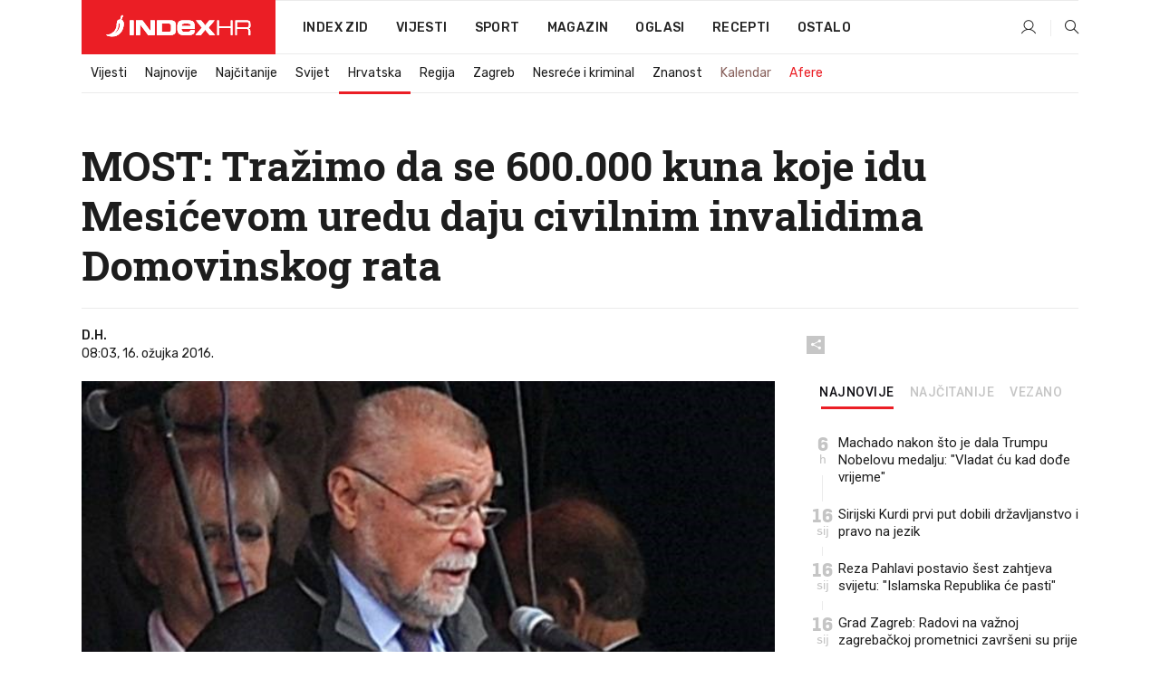

--- FILE ---
content_type: text/html; charset=utf-8
request_url: https://www.index.hr/vijesti/clanak/most-trazimo-da-se-600000-kuna-koji-idu-mesicevom-uredu-daju-civilnim-invalidima-domovinskog-rata/881283.aspx
body_size: 25441
content:


<!DOCTYPE html>
<html lang="hr">
<head>
    <!--detect slow internet connection-->
<script type="text/javascript">
    var IS_SLOW_INTERNET = false;
    var SLOW_INTERNET_THRESHOLD = 5000;//ms
    var slowLoadTimeout = window.setTimeout(function () {
        IS_SLOW_INTERNET = true;
    }, SLOW_INTERNET_THRESHOLD);

    window.addEventListener('load', function () {
        window.clearTimeout(slowLoadTimeout);
    }, false);
</script>

    <meta charset="utf-8" />
    <meta name="viewport" content="width=device-width,height=device-height, initial-scale=1.0">
    <title>MOST: Tražimo da se 600.000 kuna koje idu Mesićevom uredu daju civilnim invalidima Domovinskog rata - Index.hr</title>
    <!--todo: remove on production-->
    <meta name="description" content="TAKO bi Mesić umjesto 777.819 kuna dobio 177.819 kuna">
    <meta property="fb:app_id" content="216060115209819">
    <meta name="robots" content="max-image-preview:large">
    <meta name="referrer" content="no-referrer-when-downgrade">

    <link rel="preload" href="//micro.rubiconproject.com/prebid/dynamic/26072.js" as="script" />
    <link rel="preload" href="https://pagead2.googlesyndication.com/tag/js/gpt.js" as="script" />

     <!--adblock detection-->
<script src="/Scripts/adblockDetect/ads.js"></script>
    

<script>
    window.constants = window.constants || {};
    window.constants.statsServiceHost = 'https://stats.index.hr';
    window.constants.socketsHost = 'https://sockets.index.hr';
    window.constants.chatHost = 'https://chat.index.hr';
    window.constants.interactiveHost = 'https://interactive.index.hr';
    window.constants.ssoAuthority = 'https://sso.index.hr/';
</script>

    <link rel='preconnect' href='https://fonts.googleapis.com' crossorigin>
    <link href="https://fonts.googleapis.com/css2?family=Roboto+Slab:wght@400;500;700;800&family=Roboto:wght@300;400;500;700;900&family=Rubik:wght@300;400;500;600;700&family=EB+Garamond:wght@600;700;800" rel="preload" as="style">
    <link href="https://fonts.googleapis.com/css2?family=Roboto+Slab:wght@400;500;700;800&family=Roboto:wght@300;400;500;700;900&family=Rubik:wght@300;400;500;600;700&family=EB+Garamond:wght@600;700;800" rel="stylesheet">

    

        <link href="/Content/desktop-bundle.min.css?v=65a40165-1fca-4212-8714-e9a735fecbb7" rel="preload" as="style" />
        <link href="/Content/desktop-bundle.min.css?v=65a40165-1fca-4212-8714-e9a735fecbb7" rel="stylesheet" />

    <link href="/Scripts/desktop-bundle.min.js?v=65a40165-1fca-4212-8714-e9a735fecbb7" rel="preload" as="script" />
    <script src="/Scripts/desktop-bundle.min.js?v=65a40165-1fca-4212-8714-e9a735fecbb7"></script>

        <!--recover ads, if adblock detected-->
<!--adpushup recovery-->
<script data-cfasync="false" type="text/javascript">
    if (!accountService.UserHasPremium()) {
        (function (w, d) { var s = d.createElement('script'); s.src = '//delivery.adrecover.com/41144/adRecover.js'; s.type = 'text/javascript'; s.async = true; (d.getElementsByTagName('head')[0] || d.getElementsByTagName('body')[0]).appendChild(s); })(window, document);
    }
</script>


    <script>
        if (accountService.UserHasPremium()) {
            const style = document.createElement('style');
            style.textContent = `
                .js-slot-container,
                .js-slot-loader,
                .reserve-height {
                    display: none !important;
                }
            `;
            document.head.appendChild(style);
        }
    </script>

    
<script>
    !function (e, o, n, i) { if (!e) { e = e || {}, window.permutive = e, e.q = []; var t = function () { return ([1e7] + -1e3 + -4e3 + -8e3 + -1e11).replace(/[018]/g, function (e) { return (e ^ (window.crypto || window.msCrypto).getRandomValues(new Uint8Array(1))[0] & 15 >> e / 4).toString(16) }) }; e.config = i || {}, e.config.apiKey = o, e.config.workspaceId = n, e.config.environment = e.config.environment || "production", (window.crypto || window.msCrypto) && (e.config.viewId = t()); for (var g = ["addon", "identify", "track", "trigger", "query", "segment", "segments", "ready", "on", "once", "user", "consent"], r = 0; r < g.length; r++) { var w = g[r]; e[w] = function (o) { return function () { var n = Array.prototype.slice.call(arguments, 0); e.q.push({ functionName: o, arguments: n }) } }(w) } } }(window.permutive, "cd150efe-ff8f-4596-bfca-1c8765fae796", "b4d7f9ad-9746-4daa-b552-8205ef41f49d", { "consentRequired": true });
    window.googletag = window.googletag || {}, window.googletag.cmd = window.googletag.cmd || [], window.googletag.cmd.push(function () { if (0 === window.googletag.pubads().getTargeting("permutive").length) { var e = window.localStorage.getItem("_pdfps"); window.googletag.pubads().setTargeting("permutive", e ? JSON.parse(e) : []); var o = window.localStorage.getItem("permutive-id"); o && (window.googletag.pubads().setTargeting("puid", o), window.googletag.pubads().setTargeting("ptime", Date.now().toString())), window.permutive.config.viewId && window.googletag.pubads().setTargeting("prmtvvid", window.permutive.config.viewId), window.permutive.config.workspaceId && window.googletag.pubads().setTargeting("prmtvwid", window.permutive.config.workspaceId) } });
    
</script>
<script async src="https://b4d7f9ad-9746-4daa-b552-8205ef41f49d.edge.permutive.app/b4d7f9ad-9746-4daa-b552-8205ef41f49d-web.js"></script>


    

<script type="text/javascript" src="https://interactive.index.hr/js/embed/interactive.min.js"></script>
<script>
    var $inin = $inin || {};

    $inin.config = {
        log: false,
        enabled: false
    }

    var $ininque = $ininque || [];

    var userPPID = accountService.GetUserPPID();

    if (userPPID){
        $inin.setClientUserId(userPPID);
    }

    $inin.enable();
</script>

    <!-- Global site tag (gtag.js) - Google Analytics -->
<script type="didomi/javascript" async src="https://www.googletagmanager.com/gtag/js?id=G-5ZTNWH8GVX"></script>
<script>
    window.dataLayer = window.dataLayer || [];
    function gtag() { dataLayer.push(arguments); }
    gtag('js', new Date());

    gtag('config', 'G-5ZTNWH8GVX');
</script>

        <script src="https://freshatl.azurewebsites.net/js/fresh-atl.js" async></script>

    <script>
        var googletag = googletag || {};
        googletag.cmd = googletag.cmd || [];
    </script>

    
        


<!-- Make sure this is inserted before your GPT tag -->
<script>
    var amazonAdSlots = [];

    amazonAdSlots.push({
        slotID: 'DA_L',
        slotName: '/21703950087/DA_vijesti_L',
        sizes: [[300, 250]]
    });

    amazonAdSlots.push({
        slotID: 'DA_R',
        slotName: '/21703950087/DA_vijesti_R',
        sizes: [[300, 250]]
    });

    amazonAdSlots.push({
        slotID: 'DA3',
        slotName: '/21703950087/DA3_vijesti',
        sizes: [[300, 250], [300, 600]]
    });

    amazonAdSlots.push({
        slotID: 'DA4',
        slotName: '/21703950087/DA4_vijesti',
        sizes: [[970, 90], [728, 90], [970, 250]]
    });


            amazonAdSlots.push({
                slotID: 'dfp-DIA',
                slotName: '/21703950087/DIA_vijesti',
                sizes: [[761, 152], [760, 200], [300, 250], [620, 350], [760, 150]]
            });

            amazonAdSlots.push({
                slotID: 'DA4',
                slotName: '/21703950087/DA_long',
                sizes: [[300, 250]]
            });
        </script>



    

<script type="text/javascript">
    window.gdprAppliesGlobally = true; (function () {
        function a(e) {
            if (!window.frames[e]) {
                if (document.body && document.body.firstChild) { var t = document.body; var n = document.createElement("iframe"); n.style.display = "none"; n.name = e; n.title = e; t.insertBefore(n, t.firstChild) }
                else { setTimeout(function () { a(e) }, 5) }
            }
        } function e(n, r, o, c, s) {
            function e(e, t, n, a) { if (typeof n !== "function") { return } if (!window[r]) { window[r] = [] } var i = false; if (s) { i = s(e, t, n) } if (!i) { window[r].push({ command: e, parameter: t, callback: n, version: a }) } } e.stub = true; function t(a) {
                if (!window[n] || window[n].stub !== true) { return } if (!a.data) { return }
                var i = typeof a.data === "string"; var e; try { e = i ? JSON.parse(a.data) : a.data } catch (t) { return } if (e[o]) { var r = e[o]; window[n](r.command, r.parameter, function (e, t) { var n = {}; n[c] = { returnValue: e, success: t, callId: r.callId }; a.source.postMessage(i ? JSON.stringify(n) : n, "*") }, r.version) }
            }
            if (typeof window[n] !== "function") { window[n] = e; if (window.addEventListener) { window.addEventListener("message", t, false) } else { window.attachEvent("onmessage", t) } }
        } e("__tcfapi", "__tcfapiBuffer", "__tcfapiCall", "__tcfapiReturn"); a("__tcfapiLocator"); (function (e) {
            var t = document.createElement("script"); t.id = "spcloader"; t.type = "text/javascript"; t.async = true; t.src = "https://sdk.privacy-center.org/" + e + "/loader.js?target=" + document.location.hostname; t.charset = "utf-8"; var n = document.getElementsByTagName("script")[0]; n.parentNode.insertBefore(t, n)
        })("02757520-ed8b-4c54-8bfd-4a5f5548de98")
    })();</script>


<!--didomi-->
<!--end-->


    <script>
        googletag.cmd.push(function() {
                
    googletag.pubads().setTargeting('rubrika', 'vijesti');
    googletag.pubads().setTargeting('articleId', '881283');
    googletag.pubads().setTargeting('Rijeci_iz_naslova', ["most","tražimo","600.000","kuna","koje","mesićevom","uredu","daju","civilnim","invalidima","domovinskog","rata"]);
    googletag.pubads().setTargeting('chat', 'no');
    googletag.pubads().setTargeting('paragrafX', '7');

    ;


            googletag.pubads().setTargeting('podrubrikaId', ["22"]);
        

            googletag.pubads().setTargeting('authorId', ["222"]);
        

            googletag.pubads().setTargeting('tagId', ["215","3724"]);
        ;
        });
    </script>

    
<script>
    var mainIndexDomainPath = "https://www.index.hr" + window.location.pathname;

    googletag.cmd.push(function () {
        googletag.pubads().disableInitialLoad();
        googletag.pubads().enableSingleRequest();
        googletag.pubads().collapseEmptyDivs(true);
        googletag.pubads().setTargeting('projekt', 'index');
        googletag.pubads().setTargeting('referer', '');
        googletag.pubads().setTargeting('hostname', 'www.index.hr');
        googletag.pubads().setTargeting('ar_1', 'false');
        googletag.pubads().setTargeting('ab_test', '');
        googletag.pubads().setTargeting('prebid', 'demand manager');

        if ('cookieDeprecationLabel' in navigator) {
            navigator.cookieDeprecationLabel.getValue().then((label) => {
                googletag.pubads().setTargeting('TPC', label);
            });
        }
        else {
            googletag.pubads().setTargeting('TPC', 'none');
        }

    });

    googleTagService.AddSlotRenderEndedListener();
</script>
    <script type='text/javascript' src='//static.criteo.net/js/ld/publishertag.js'></script>

    <meta property="og:title" content="MOST: Tra&#x17E;imo da se 600.000 kuna koje idu Mesi&#x107;evom uredu daju civilnim invalidima Domovinskog rata" />
    <meta property="og:description" content="TAKO bi Mesi&#x107; umjesto 777.819 kuna dobio 177.819 kuna" />
    <meta property="og:image" content="https://ip.index.hr/remote/bucket.index.hr/b/index/images2/Stjepan_Mesic_FAH-1.jpg?fb_wtrmrk=vijesti.jpg&amp;width=1200&amp;height=630&amp;mode=crop&amp;format=png" />
    <meta property="og:image:width" content="1200" />
    <meta property="og:image:height" content="630" />

    <meta name="twitter:card" content="summary_large_image">
    <meta name="twitter:site" content="@indexhr">
    <meta name="twitter:title" content="MOST: Tra&#x17E;imo da se 600.000 kuna koje idu Mesi&#x107;evom uredu daju civilnim invalidima Domovinskog rata">
    <meta name="twitter:description" content="TAKO bi Mesi&#x107; umjesto 777.819 kuna dobio 177.819 kuna">
    <meta name="twitter:image" content="https://ip.index.hr/remote/bucket.index.hr/b/index/images2/Stjepan_Mesic_FAH-1.jpg?fb_wtrmrk=vijesti.jpg&amp;width=1200&amp;height=630&amp;mode=crop&amp;format=png">

    <script type="application/ld&#x2B;json">
        {"@context":"https://schema.org","@type":"WebSite","name":"Index.hr","potentialAction":{"@type":"SearchAction","target":"https://www.index.hr/trazi.aspx?upit={search_term_string}","query-input":"required name=search_term_string"},"url":"https://www.index.hr/"}
    </script>
    <script type="application/ld&#x2B;json">
        {"@context":"https://schema.org","@type":"Organization","name":"Index.hr","sameAs":["https://www.facebook.com/index.hr/","https://twitter.com/indexhr","https://www.youtube.com/channel/UCUp6H4ko32XqnV_6MOPunBA"],"url":"https://www.index.hr/","logo":{"@type":"ImageObject","url":"https://www.index.hr/Content/img/logo/index_logo_112x112.png"}}
    </script>

    <!-- Meta Pixel Code -->
<script>
    !function (f, b, e, v, n, t, s) {
        if (f.fbq) return; n = f.fbq = function () {
            n.callMethod ?
                n.callMethod.apply(n, arguments) : n.queue.push(arguments)
        };
        if (!f._fbq) f._fbq = n; n.push = n; n.loaded = !0; n.version = '2.0';
        n.queue = []; t = b.createElement(e); t.async = !0;
        t.src = v; s = b.getElementsByTagName(e)[0];
        s.parentNode.insertBefore(t, s)
    }(window, document, 'script',
        'https://connect.facebook.net/en_US/fbevents.js');
    fbq('init', '1418122964915670');
    fbq('track', 'PageView');
</script>
<noscript>
    <img height="1" width="1" style="display:none"
         src="https://www.facebook.com/tr?id=1418122964915670&ev=PageView&noscript=1" />
</noscript>
<!-- End Meta Pixel Code -->


    <script src="https://apetite.index.hr/bundles/apetite.js"></script>
    <script>
        var apetite = new AnalyticsPetite({ host: 'https://apetite.index.hr' });
        
                        apetite.setCategory('vijesti');
                        apetite.setArticleId('a-881283');

        apetite.collect();
    </script>

    
    <link href="/Content/bootstrap-rating.css" rel="stylesheet" />
    <script async src='https://www.google.com/recaptcha/api.js'></script>

        <link rel="canonical" href="https://www.index.hr/vijesti/clanak/most-trazimo-da-se-600000-kuna-koji-idu-mesicevom-uredu-daju-civilnim-invalidima-domovinskog-rata/881283.aspx">
        <link rel="alternate" href="https://www.index.hr/mobile/vijesti/clanak/most-trazimo-da-se-600000-kuna-koji-idu-mesicevom-uredu-daju-civilnim-invalidima-domovinskog-rata/881283.aspx">

    <link rel="og:url" href="https://www.index.hr/clanak.aspx?id=881283">


        <link rel="amphtml" href="https://www.index.hr/amp/vijesti/clanak/most-trazimo-da-se-600000-kuna-koji-idu-mesicevom-uredu-daju-civilnim-invalidima-domovinskog-rata/881283.aspx">

    <meta property="og:type" content="article" />
    <meta property="og:url" content="https://www.index.hr/clanak.aspx?id=881283">

    <script type="application/ld&#x2B;json">
        {"@context":"https://schema.org","@type":"WebPage","name":"MOST: Tražimo da se 600.000 kuna koje idu Mesićevom uredu daju civilnim invalidima Domovinskog rata","description":"TAKO bi Mesić umjesto 777.819 kuna dobio 177.819 kuna","url":"https://www.index.hr/","publisher":{"@type":"Organization","name":"Index.hr","sameAs":["https://www.facebook.com/index.hr/","https://twitter.com/indexhr","https://www.youtube.com/channel/UCUp6H4ko32XqnV_6MOPunBA"],"url":"https://www.index.hr/","logo":{"@type":"ImageObject","url":"https://www.index.hr/Content/img/logo/index_logo_112x112.png"}}}
    </script>
    <script type="application/ld&#x2B;json">
        {"@context":"https://schema.org","@type":"BreadcrumbList","itemListElement":[{"@type":"ListItem","name":"Index.hr","item":{"@type":"Thing","@id":"https://www.index.hr"},"position":1},{"@type":"ListItem","name":"Vijesti","item":{"@type":"Thing","@id":"https://www.index.hr/vijesti"},"position":2},{"@type":"ListItem","name":"Hrvatska","item":{"@type":"Thing","@id":"https://www.index.hr/vijesti/rubrika/hrvatska/22.aspx"},"position":3},{"@type":"ListItem","name":"MOST: Tražimo da se 600.000 kuna koje idu Mesićevom uredu daju civilnim invalidima Domovinskog rata","item":{"@type":"Thing","@id":"https://www.index.hr/vijesti/clanak/most-trazimo-da-se-600000-kuna-koji-idu-mesicevom-uredu-daju-civilnim-invalidima-domovinskog-rata/881283.aspx"},"position":4}]}
    </script>
    <script type="application/ld&#x2B;json">
        {"@context":"https://schema.org","@type":"NewsArticle","name":"MOST: Tražimo da se 600.000 kuna koje idu Mesićevom uredu daju civilnim invalidima Domovinskog rata","description":"TAKO bi Mesić umjesto 777.819 kuna dobio 177.819 kuna","image":{"@type":"ImageObject","url":"https://ip.index.hr/remote/bucket.index.hr/b/index/images2/Stjepan_Mesic_FAH-1.jpg","height":416,"width":625},"mainEntityOfPage":{"@type":"WebPage","name":"MOST: Tražimo da se 600.000 kuna koje idu Mesićevom uredu daju civilnim invalidima Domovinskog rata","description":"TAKO bi Mesić umjesto 777.819 kuna dobio 177.819 kuna","url":"https://www.index.hr/vijesti/clanak/most-trazimo-da-se-600000-kuna-koji-idu-mesicevom-uredu-daju-civilnim-invalidima-domovinskog-rata/881283.aspx","publisher":{"@type":"Organization","name":"Index.hr","sameAs":["https://www.facebook.com/index.hr/","https://twitter.com/indexhr","https://www.youtube.com/channel/UCUp6H4ko32XqnV_6MOPunBA"],"url":"https://www.index.hr/","logo":{"@type":"ImageObject","url":"https://www.index.hr/Content/img/logo/index_logo_112x112.png"}}},"url":"https://www.index.hr/vijesti/clanak/most-trazimo-da-se-600000-kuna-koji-idu-mesicevom-uredu-daju-civilnim-invalidima-domovinskog-rata/881283.aspx","author":{"@type":"Organization","name":"Index.hr","sameAs":["https://www.facebook.com/index.hr/","https://twitter.com/indexhr","https://www.youtube.com/channel/UCUp6H4ko32XqnV_6MOPunBA"],"url":"https://www.index.hr/","logo":{"@type":"ImageObject","url":"https://www.index.hr/Content/img/logo/index_logo_112x112.png"}},"dateModified":"2016-03-16","datePublished":"2016-03-16","headline":"MOST: Tražimo da se 600.000 kuna koje idu Mesićevom uredu daju civilnim invalidima Domovinskog rata","isAccessibleForFree":true,"keywords":"Stipe Mesić,MOST","publisher":{"@type":"Organization","name":"Index.hr","sameAs":["https://www.facebook.com/index.hr/","https://twitter.com/indexhr","https://www.youtube.com/channel/UCUp6H4ko32XqnV_6MOPunBA"],"url":"https://www.index.hr/","logo":{"@type":"ImageObject","url":"https://www.index.hr/Content/img/logo/index_logo_112x112.png"}},"isPartOf":{"@type":["NewsArticle"],"name":"Index.hr","productID":"CAoiEN-u-SQZulOA8lpEXJtZjRU:index_premium"}}
    </script>

    <script src="https://cdnjs.cloudflare.com/ajax/libs/fingerprintjs2/1.6.1/fingerprint2.min.js"></script>

        <link rel="preload" as="image" imagesrcset="https://ip.index.hr/remote/bucket.index.hr/b/index/images2/Stjepan_Mesic_FAH-1.jpg?width=765&amp;height=509">

        <script type="text/javascript">
            window._taboola = window._taboola || [];
            _taboola.push({ article: 'auto' });
            !function (e, f, u, i) {
                if (!document.getElementById(i)) {
                    e.async = 1;
                    e.src = u;
                    e.id = i;
                    f.parentNode.insertBefore(e, f);
                }
            }(document.createElement('script'),
                document.getElementsByTagName('script')[0],
                '//cdn.taboola.com/libtrc/indexhr-en/loader.js',
                'tb_loader_script');
            if (window.performance && typeof window.performance.mark == 'function') { window.performance.mark('tbl_ic'); }
        </script>

    <script>
        bridPlayerService.AddKeyValueIntoMacros('rubrika', 'vijesti');
        bridPlayerService.AddKeyValueIntoMacros('projekt', 'index');
    </script>

</head>
<body>
    <script>
    window.fbAsyncInit = function () {
        FB.init({
            appId: '216060115209819',
            xfbml: true,
            version: 'v19.0'
        });
    };
</script>
<script async defer crossorigin="anonymous" src="https://connect.facebook.net/hr_HR/sdk.js"></script>
    <!--OpenX-->
<iframe src="//u.openx.net/w/1.0/pd?ph=&cb=f2c69da9-d398-45a1-b5cc-10a67f6f812f&gdpr=1&gdpr_consent=2" style="display:none;width:0;height:0;border:0; border:none;"></iframe>

        




    <div class="main-container no-padding main-content-bg">
                

<div class="google-billboard-top">
    <!-- /21703950087/DB1 -->
    <div id='DB1' class="js-slot-container" data-css-class="google-box bottom-margin-60">
        <script>
            googletag.cmd.push(function () {
                googletag.defineSlot('/21703950087/DB1', [[970, 250], [970, 500], [970, 90], [728, 90], [800, 250], [1, 1]], 'DB1').addService(googletag.pubads());

                googletag.display('DB1');
            });
        </script>
    </div>
</div>

    </div>

    


<header class="main-menu-container">
    <div class="float-menu no-height" style="" menu-fix-top>
        <div class="main-container no-height clearfix">
            <div class="main-menu no-height">
                    <h1 class="js-logo logo vijesti-gradient-bg">
                        <img class="main" src="/Content/img/logo/index_main.svg" alt="index.hr" />
                        <img class="small" src="/Content/img/logo/paprika_logo.svg" alt="index.hr" />
                        <a class="homepage-link" href="/" title="index.hr"> </a>
                    </h1>
                <nav class="menu-holder clearfix" aria-label="Glavna navigacija">
                    <ul>
                        <li>
                            <a class="main-text-hover no-drop" href="/zid"> Index Zid</a>
                        </li>

                        <li>
                            <a class="vijesti-text-hover" href="/vijesti">
                                Vijesti
                            </a>
                        </li>
                        <li>
                            <a class="sport-text-hover" href="/sport">
                                Sport
                            </a>
                        </li>
                        <li class="menu-drop">
                            <span class="expandable magazin-text-hover">Magazin</span>
                            <ul class="dropdown-content display-none">
                                <li class="magazin-bg-hover">
                                    <a href="/magazin">
                                        Magazin
                                    </a>
                                </li>
                                <li class="shopping-bg-gradient-hover">
                                    <a href="/shopping">
                                        Shopping
                                    </a>
                                </li>
                                <li class="ljubimci-bg-hover">
                                    <a href="/ljubimci">
                                        Ljubimci
                                    </a>
                                </li>
                                <li class="food-bg-hover">
                                    <a href="/food">
                                        Food
                                    </a>
                                </li>
                                <li class="mame-bg-hover">
                                    <a href="/mame">
                                        Mame
                                    </a>
                                </li>
                                <li class="auto-bg-gradient-hover">
                                    <a href="/auto">
                                        Auto
                                    </a>
                                </li>
                                <li class="fit-bg-hover">
                                    <a href="/fit">
                                        Fit
                                    </a>
                                </li>
                                <li class="chill-bg-hover">
                                    <a href="/chill">
                                        Chill
                                    </a>
                                </li>
                                <li class="horoskop-bg-hover">
                                    <a href="/horoskop">
                                        Horoskop
                                    </a>
                                </li>
                            </ul>
                        </li>
                        <li>
                            <a class="oglasi-text-hover" href="https://www.index.hr/oglasi">
                                Oglasi
                            </a>
                        </li>
                        <li>
                            <a class="recepti-text-hover" href="https://recepti.index.hr">
                                Recepti
                            </a>
                        </li>
                        <li class="menu-drop">
                            <span class="expandable">Ostalo</span>
                            <ul class="dropdown-content ostalo display-none">
                                <li class="main-bg-hover">
                                    <a href="https://jobs.index.hr/">
                                        Zaposli se na Indexu
                                    </a>
                                </li>
                                <li class="lajkhr-bg-hover">
                                    <a href="https://www.index.hr/lajk/">
                                        Lajk.hr
                                    </a>
                                </li>
                                <li class="vjezbe-bg-hover">
                                    <a href="https://vjezbe.index.hr">
                                        Vježbe
                                    </a>
                                </li>
                                <li class="main-bg-hover">
                                    <a href="/info/tecaj">
                                        Tečaj
                                    </a>
                                </li>
                                <li class="main-bg-hover">
                                    <a href="/info/tv">
                                        TV program
                                    </a>
                                </li>
                                <li class="main-bg-hover">
                                    <a href="/info/kino">
                                        Kino
                                    </a>
                                </li>
                                <li class="main-bg-hover">
                                    <a href="/info/vrijeme">
                                        Vrijeme
                                    </a>
                                </li>
                                <li class="kalendar-bg-hover">
                                    <a href="/kalendar">
                                        Kalendar
                                    </a>
                                </li>
                            </ul>
                        </li>
                    </ul>
                    <ul class="right-part">
                        <li id="login-menu" class="menu-drop">
                            


<div id="menu-login"
     v-scope
     v-cloak
     @mounted="onLoad">
    <div v-if="userInfo !== null && userInfo.IsLoggedIn === true">
        <div class="user-menu expandable no-padding">
            <div v-if="userInfo.ProfileImage === null" class="initials-holder separator center-aligner">
                <div class="initials center-aligner">
                    {{userInfo.Initials}}
                </div>
                <div class="user-firstname">
                    {{userInfo.FirstName}}
                </div>
            </div>

            <div v-if="userInfo.ProfileImage !== null" class="avatar separator center-aligner">
                <img :src="'https://ip.index.hr/remote/bucket.index.hr/b/index/' + userInfo.ProfileImage + '?width=20&height=20&mode=crop'" />
                <div class="user-firstname">
                    {{userInfo.FirstName}}
                </div>
            </div>
        </div>
        <ul class="dropdown-content display-none">
            <li class="main-bg-hover">
                <a href="/profil">Moj profil</a>
            </li>
            <li class="main-bg-hover">
                <a :href="'https://sso.index.hr/' + 'account/dashboard?redirect_hint=' + 'https%3A%2F%2Fwww.index.hr%2Fvijesti%2Fclanak%2Fmost-trazimo-da-se-600000-kuna-koji-idu-mesicevom-uredu-daju-civilnim-invalidima-domovinskog-rata%2F881283.aspx'">Upravljanje računom</a>
            </li>
            <li class="main-bg-hover">
                <a @click="logout">Odjavite se</a>
            </li>
        </ul>
    </div>

    <div v-if="userInfo === null || userInfo.IsLoggedIn === false" @click="login" class="user-menu no-padding">
        <div class="login-btn separator">
            <i class="index-user-alt"></i>
        </div>
    </div>
</div>

<script>
    PetiteVue.createApp({
        userInfo: {},
        onLoad() {
            var self = this;

            var userInfoCookie = accountService.GetUserInfo();

            var userHasPremium = accountService.UserHasPremium();
            googleEventService.CreateCustomEventGA4("user_data", "has_premium", userHasPremium);

            if (userInfoCookie != null) {
                if (userInfoCookie.HasPremium === undefined) {
                    accountService.DeleteMetaCookie();

                    accountService.CreateMetaCookie()
                    .then(function (response) {
                        self.userInfo = accountService.GetUserInfo();
                    });
                }
                else if (userInfoCookie.IsLoggedIn === true) {
                    userApiService.getPremiumStatus()
                    .then(function (response) {
                        if (response.data.HasPremium != userInfoCookie.HasPremium) {
                            accountService.DeleteMetaCookie();

                            accountService.CreateMetaCookie()
                            .then(function (response) {
                                self.userInfo = accountService.GetUserInfo();
                            });
                        }
                    });
                }
                else {
                    self.userInfo = accountService.GetUserInfo();
                }
            }
            else {
                accountService.CreateMetaCookie()
                .then(function (response) {
                    self.userInfo = accountService.GetUserInfo();
                });
            }
        },
        login() {
            globalDirectives.ShowLoginPopup()
        },
        logout() {
            accountService.Logout('/profil/odjava')
        }
    }).mount("#menu-login");
</script>

                        </li>
                        <li>
                            <a href="/trazi.aspx" class="menu-icon btn-open-search"><i class="index-magnifier"></i></a>
                        </li>
                    </ul>
                </nav>
            </div>
        </div>
    </div>

        


    <div class="sub-menu-container main-container">
        <div class="sub-menu-holder scroll-menu-arrows-holder" data-animate-width="200">
            <ul class="sub-menu scroll-menu clearfix">
                    <li class="sub-menu-item scroll-menu-item vijesti-border-bottom ">
                        <a class="" href="/vijesti">Vijesti</a>
                    </li>
                    <li class="sub-menu-item scroll-menu-item vijesti-border-bottom ">
                        <a class="" href="/najnovije?kategorija=3">Najnovije</a>
                    </li>
                    <li class="sub-menu-item scroll-menu-item vijesti-border-bottom ">
                        <a class="" href="/najcitanije?kategorija=3">Naj&#x10D;itanije</a>
                    </li>
                    <li class="sub-menu-item scroll-menu-item vijesti-border-bottom ">
                        <a class="" href="/vijesti/rubrika/svijet/23.aspx">Svijet</a>
                    </li>
                    <li class="sub-menu-item scroll-menu-item vijesti-border-bottom active">
                        <a class="" href="/vijesti/rubrika/hrvatska/22.aspx">Hrvatska</a>
                    </li>
                    <li class="sub-menu-item scroll-menu-item vijesti-border-bottom ">
                        <a class="" href="/vijesti/rubrika/regija/1540.aspx">Regija</a>
                    </li>
                    <li class="sub-menu-item scroll-menu-item vijesti-border-bottom ">
                        <a class="" href="/vijesti/rubrika/zagreb/1553.aspx">Zagreb</a>
                    </li>
                    <li class="sub-menu-item scroll-menu-item vijesti-border-bottom ">
                        <a class="" href="/vijesti/rubrika/nesrece-i-kriminal/46.aspx">Nesre&#x107;e i kriminal</a>
                    </li>
                    <li class="sub-menu-item scroll-menu-item vijesti-border-bottom ">
                        <a class="" href="/vijesti/rubrika/znanost/1722.aspx">Znanost</a>
                    </li>
                    <li class="sub-menu-item scroll-menu-item vijesti-border-bottom ">
                        <a class="kalendar-text kalendar-text-hover" href="/kalendar">Kalendar</a>
                    </li>
                    <li class="sub-menu-item scroll-menu-item vijesti-border-bottom ">
                        <a class="vijesti-text vijesti-text-hover" href="/afere">Afere</a>
                    </li>
            </ul>
            <div class="scroll-menu-arrows display-none">
                <div class="navigation-arrow left-arrow disabled vijesti-text-hover"><i class="index-arrow-left"></i></div>
                <div class="navigation-arrow right-arrow disabled vijesti-text-hover"><i class="index-arrow-right"></i></div>
            </div>
        </div>
    </div>

</header>


        <div class="dfp-left-column">
            

<!-- /21703950087/D_sky_L -->
<div id='D_sky_L' class="js-slot-container" data-css-class="google-box">
    <script>
        googletag.cmd.push(function () {
            googletag.defineSlot('/21703950087/D_sky_L', [[300, 600], [160, 600]], 'D_sky_L').addService(googletag.pubads());
            googletag.display('D_sky_L');
        });
    </script>
</div>
        </div>

    <main>
        







    


<div class="js-slot-container" data-has-close-btn="true">
    <div class="js-slot-close-btn dfp-close-btn dfp-close-btn-fixed display-none">
        <div class="close-btn-creative">
            <i class="index-close"></i>
        </div>
    </div>

    <!-- /21703950087/D_sticky -->
    <div id='D_sticky' class="js-slot-holder" data-css-class="google-box bottom-sticky">
        <script>
            googletag.cmd.push(function () {
                googletag.defineSlot('/21703950087/D_sticky_all', [[1200, 150], [728, 90], [970, 250], [970, 90], [1, 1]], 'D_sticky').addService(googletag.pubads());

                googletag.display('D_sticky');
            });
        </script>
    </div>
</div>



<style>
    .main-container {
        max-width: 1140px;
    }

    .dfp-left-column {
        margin-right: 570px;
    }

    .dfp-right-column {
        margin-left: 570px;
    }
</style>

<article class="article-container"  data-breakrows="7" data-author="[222]">
    <div class="article-header-code">
        
    </div>

    <div class="article-holder main-container main-content-bg ">






        <header class="article-title-holder">
            


<h1 class="vijesti-text-parsed title js-main-title">
    MOST: Tražimo da se 600.000 kuna koje idu Mesićevom uredu daju civilnim invalidima Domovinskog rata
</h1>

<div class="article-info flex">
    <div class="author-holder flex">

        <div class="flex-1">
                <div class="author-name flex">
                    D.H.

                </div>

            <div>
                08:03, 16. o&#x17E;ujka 2016.
            </div>
        </div>
    </div>
    <div class="social-holder flex">
        <div class="other"><i class="index-share"></i></div>
        


<div class="share-buttons-holder display-none clearfix">
    <div class="facebook-bg share-button" share-button data-share-action="facebook" data-article-id="881283" data-facebook-url="https://www.index.hr/clanak.aspx?id=881283">
        <i class="index-facebook"></i>
    </div>

    <script type="text/javascript" async src="https://platform.twitter.com/widgets.js"></script>
    <a class="share-button x-bg" share-button data-share-action="twitter" data-article-id="881283" href="https://twitter.com/intent/tweet?url=https://www.index.hr/clanak.aspx?id=881283&via=indexhr&text=MOST: Tra&#x17E;imo da se 600.000 kuna koje idu Mesi&#x107;evom uredu daju civilnim invalidima Domovinskog rata&size=large">
        <i class="index-x"></i>
    </a>

    <script type="text/javascript" async defer src="//assets.pinterest.com/js/pinit.js"></script>

    <a class="share-button pinterest-bg pin-it-button" share-button data-share-action="pinterest" data-article-id="881283" href="http://pinterest.com/pin/create/button/?url=https://www.index.hr/clanak.aspx?id=881283&media=https://ip.index.hr/remote/bucket.index.hr/b/index/images2/Stjepan_Mesic_FAH-1.jpg&description=MOST: Tra&#x17E;imo da se 600.000 kuna koje idu Mesi&#x107;evom uredu daju civilnim invalidima Domovinskog rata" data-pin-custom="true">
        <i class="index-pinterest"></i>
    </a>

    <a class="share-button gplus-bg" share-button data-share-action="gplus" data-article-id="881283" href="https://plus.google.com/share?url=https://www.index.hr/clanak.aspx?id=881283" onclick="javascript:window.open(this.href,'', 'menubar=no,toolbar=no,resizable=yes,scrollbars=yes,height=600,width=400');return false;">
        <i class="index-gplus"></i>
    </a>

    <a class="share-button linkedin-bg" share-button data-share-action="linkedin" data-article-id="881283" href="https://www.linkedin.com/shareArticle?mini=true&url=https://www.index.hr/clanak.aspx?id=881283&title=MOST: Tra&#x17E;imo da se 600.000 kuna koje idu Mesi&#x107;evom uredu daju civilnim invalidima Domovinskog rata&summary=TAKO bi Mesi&#x107; umjesto 777.819 kuna dobio 177.819 kuna&source=Index.hr" onclick="javascript:window.open(this.href,'', 'menubar=no,toolbar=no,resizable=yes,scrollbars=yes,height=400,width=600');return false;">
        <i class="index-linkedIn"></i>
    </a>

    <a class="share-button mail-bg" share-button data-share-action="mail" data-article-id="881283" href="mailto:?subject=MOST: Tra&#x17E;imo da se 600.000 kuna koje idu Mesi&#x107;evom uredu daju civilnim invalidima Domovinskog rata&body=https%3A%2F%2Fwww.index.hr%2Fclanak.aspx%3Fid%3D881283" target="_blank">
        <i class="index-mail"></i>
    </a>

    <div class="share-button btn-close">
        <i class="index-close"></i>
    </div>
</div>
    </div>
</div>


        </header>

        <div class="top-part flex">
            <div class="left-part">
                        

<figure class="img-container">
        <div class="img-holder" style="padding-bottom: 66.54%;">
            <img class="img-responsive" src="https://ip.index.hr/remote/bucket.index.hr/b/index/images2/Stjepan_Mesic_FAH-1.jpg?width=765&amp;height=509" alt="MOST: Tra&#x17E;imo da se 600.000 kuna koje idu Mesi&#x107;evom uredu daju civilnim invalidima Domovinskog rata" />
        </div>

</figure>

                <div class="content-holder">
                            

<div class="js-slot-container" data-css-class="dfp-inarticle" data-disclaimer="true">
    <span class="js-slot-disclaimer ad-unit-text display-none">
        Tekst se nastavlja ispod oglasa
    </span>

    <div class="flex no-margin double">
        <!-- /21703950087/DA_top_L -->
        <div id="DA_top_L" class="no-margin">
            <script>
                googletag.cmd.push(function () {
                    googletag.defineSlot('/21703950087/DA_top_L', [[300, 250], [1, 1]], 'DA_top_L').addService(googletag.pubads());

                    googletag.display('DA_top_L');
                });
            </script>
        </div>

        <!-- /21703950087/DA_top_R -->
        <div id="DA_top_R" class="no-margin">
            <script>
                googletag.cmd.push(function () {
                    googletag.defineSlot('/21703950087/DA_top_R', [[300, 250], [1, 1]], 'DA_top_R').addService(googletag.pubads());

                    googletag.display('DA_top_R');
                });
            </script>
        </div>
    </div>
</div>


                    <div class="text-holder">
                            

<section class="text vijesti-link-underline js-smartocto" aria-label="Tekst članka">
    <p><span style="color: rgb(128, 128, 128);">Foto:&nbsp;FAH</span></p>
<p>MOST nezavisnih lista je, uz amandman kojim traži smanjenje izdvajanja za financiranje stranaka, uputio još jedan amandman na proračun za ovu godinu.</p>
<p>"Predlažemo da se 600 tisuća kuna namjenjenih uredu bivšeg predsjednika Stjepana Mesića dodjeli civilnim invalidima Domovinskog rata. Tako bi Mesić umjesto 777.819 kuna dobio 177.819 kuna, a proračun za civilne invalide bi se uvećao sa 22,3 milijuna na 22,9 milijuna kuna.</p>
<p>To predlažemo jer su civilni invalidi godinama nepravedno zanemarivani te se za njih nije našao adekvatan iznos u proračunu, a sve u svrhu izjednačavanja njihovih prava s pravima ostalih stradalnika Domovinskog rata", objavljeno je na službenoj Facebook stranici MOST-a.</p>

<div class="js-slot-container reserve-height-with-disclaimer" data-css-class="dfp-inarticle" data-disclaimer="true" data-css-remove-after-render="reserve-height-with-disclaimer">
        <div class="js-slot-loader main-loader center-aligner">
            <div class="loader-animation"><div></div><div></div><div></div><div></div></div>
        </div>

    <span class="js-slot-disclaimer ad-unit-text display-none">
        Tekst se nastavlja ispod oglasa
    </span>

    <div class="flex no-margin double">
        <!-- /21703950087/DA_L -->
        <div id="DA_L" class="no-margin">
            <script>
                googletag.cmd.push(function () {
                    var slot = googletag.defineSlot('/21703950087/DA_L', [[320, 180], [300, 170], [250, 250], [200, 200], [320, 100], [300, 250], [300, 100], [300, 50], [1, 1]], 'DA_L').addService(googletag.pubads());

                    if ('True' == 'True') {
                        slot.setCollapseEmptyDiv(true, false);
                    }

                    googletag.display('DA_L');
                });
            </script>
        </div>

        <!-- /21703950087/DA_R -->
        <div id="DA_R" class="no-margin">
            <script>
                googletag.cmd.push(function () {
                    var slot = googletag.defineSlot('/21703950087/DA_R', [[320, 180], [300, 170], [250, 250], [200, 200], [320, 100], [300, 250], [300, 100], [300, 50], [1, 1]], 'DA_R').addService(googletag.pubads());

                    if ('True' == 'True') {
                        slot.setCollapseEmptyDiv(true, false);
                    }

                    googletag.display('DA_R');
                });
            </script>
        </div>
    </div>
</div>

<p><strong>Najavili ukidanje Mesićevog ureda</strong></p>
<p>Podsjetimo, MOST je već preko Mire Bulja krajem prosinca aktualizirao pitanje ukidanja ureda bivšeg predsjednika Stjepana Mesića. Mesić je tada na prozivke odgovorio kako od nove Vlade očekuje reforme te da najave ukidanja svog ureda smatra politikanstvom, a ne reformama.<br>
<br>
"To uvijek lijepo zvuči mojim političkim protivnicima. Oni trebaju reći, oni su moji politički protivnici i to njih muči, a ne 800 tisuća za hrvatsku državu. To je podcjenjivanje hrvatske države", zaključio je Stjepan Mesić.<br>
<br>
"Sve što radim, radim u svrhu lobiranja za Hrvatsku. Ne znam tko je Bulj, on valjda zna u čemu se sastoji moj posao, kako izgleda rad moj. MOST-ovci, znate kako, oni imaju sada prečeg posla.<br>
Biraju premijera, ministre... A vidite, jedan se sada bavi sa mnom", poručio je tada Mesić.</p>
<script>(function(d, s, id) {  var js, fjs = d.getElementsByTagName(s)[0];  if (d.getElementById(id)) return;  js = d.createElement(s); js.id = id;  js.src = "//connect.facebook.net/en_GB/sdk.js#xfbml=1&version=v2.3";  fjs.parentNode.insertBefore(js, fjs);}(document, 'script', 'facebook-jssdk'));</script>
<div id="js-embed-facebook-blockquote-0" class="js-editor-embed-container js-embed-facebook-blockquote lazyload-content" data-lazyload-content="<div class=&quot;fb-post&quot; data-href=&quot;https://www.facebook.com/MostNezavisnihLista/posts/971687446252836:0&quot; data-width=&quot;500&quot;>
<div class=&quot;fb-xfbml-parse-ignore&quot;><blockquote cite=&quot;https://www.facebook.com/MostNezavisnihLista/posts/971687446252836:0&quot;>
<p>[TRAŽIMO DA SE 600 TISUĆA KUNA NAMJENJENIH UREDU BIVŠEG PREDSJEDNIKA MESIĆA DODJELI CIVILNIM INVALIDIMA DOMOVINSKOG...</p>
Posted by <a href=&quot;https://www.facebook.com/MostNezavisnihLista/&quot;>MOST nezavisnih lista</a> on&amp;nbsp;<a href=&quot;https://www.facebook.com/MostNezavisnihLista/posts/971687446252836:0&quot;>Tuesday, 15 March 2016</a></blockquote></div>
</div><script>FB.XFBML.parse(document.getElementById(&quot;js-embed-facebook-blockquote-0&quot;));</script>"></div>
</section>


                        

<div class="article-report-container ">
    <div class="article-report-trigger" data-article-id="881283">
        <div class="bullet-send-report-icon">
            <i class="index-send"></i>
        </div>
        Znate li nešto više o temi ili želite prijaviti grešku u tekstu? Kliknite <strong>ovdje</strong>.
        </div>
    <div class="popup-holder report-holder display-none">
        <div class="loading-container">
            <span class="img-helper"></span>
            <img src="/Content/img/loader_40px.gif" />
        </div>
    </div>
</div>

                        

<div class="article-call-to-action js-article-call-to-action">
    <div class="subtitle flex text-uppercase vijesti-text">
        <div class="flex first-part">
            <div class="subtitle__logo js-article-call-to-action-logo">Ovo je <i class="index-logo"></i>.</div>
            <div class="subtitle__nation js-article-call-to-action-nation">Homepage nacije.</div>
        </div>
        <div class="subtitle__visitors js-article-call-to-action-visitors" data-text="171.732 čitatelja danas."></div>
    </div>
    <div class="bullets">
        <div class="bullet-send-report-icon">
            <i class="index-send"></i>
        </div>
        Imate važnu priču? Javite se na <strong>desk@index.hr</strong> ili klikom <strong><a class="vijesti-text-hover" href="/posaljite-pricu?index_ref=article_vazna_prica">ovdje</a></strong>. Atraktivne fotografije i videe plaćamo.
    </div>
    <div class="bullets">
        <div class="bullet-send-report-icon">
            <i class="index-send"></i>
        </div>
        Želite raditi na Indexu? Prijavite se <strong><a class="vijesti-text-hover" href="https://jobs.index.hr?index_ref=article_index_jobs" target="_blank">ovdje</a></strong>.
    </div>
</div>

                        





                            

<!-- /21703950087/DIA -->
<div id="DIA" class="js-slot-container" data-css-class="google-box margin-top-20 top-padding border-top">
    <script>
        googletag.cmd.push(function () {
            googletag.defineSlot('/21703950087/DIA', [[300, 250], [336, 280], [620, 350], [760, 150], [760, 200], [761, 152], [1, 1], 'fluid'], 'DIA').addService(googletag.pubads());
            googletag.display('DIA');
        });
    </script>
</div>


                        


<div class="reactions-container clearfix">
    <div class="social-holder social-bottom flex">
        <div class="other"><i class="index-share"></i></div>
        


<div class="share-buttons-holder display-none clearfix">
    <div class="facebook-bg share-button" share-button data-share-action="facebook" data-article-id="881283" data-facebook-url="https://www.index.hr/clanak.aspx?id=881283">
        <i class="index-facebook"></i>
    </div>

    <script type="text/javascript" async src="https://platform.twitter.com/widgets.js"></script>
    <a class="share-button x-bg" share-button data-share-action="twitter" data-article-id="881283" href="https://twitter.com/intent/tweet?url=https://www.index.hr/clanak.aspx?id=881283&via=indexhr&text=MOST: Tra&#x17E;imo da se 600.000 kuna koje idu Mesi&#x107;evom uredu daju civilnim invalidima Domovinskog rata&size=large">
        <i class="index-x"></i>
    </a>

    <script type="text/javascript" async defer src="//assets.pinterest.com/js/pinit.js"></script>

    <a class="share-button pinterest-bg pin-it-button" share-button data-share-action="pinterest" data-article-id="881283" href="http://pinterest.com/pin/create/button/?url=https://www.index.hr/clanak.aspx?id=881283&media=https://ip.index.hr/remote/bucket.index.hr/b/index/images2/Stjepan_Mesic_FAH-1.jpg&description=MOST: Tra&#x17E;imo da se 600.000 kuna koje idu Mesi&#x107;evom uredu daju civilnim invalidima Domovinskog rata" data-pin-custom="true">
        <i class="index-pinterest"></i>
    </a>

    <a class="share-button gplus-bg" share-button data-share-action="gplus" data-article-id="881283" href="https://plus.google.com/share?url=https://www.index.hr/clanak.aspx?id=881283" onclick="javascript:window.open(this.href,'', 'menubar=no,toolbar=no,resizable=yes,scrollbars=yes,height=600,width=400');return false;">
        <i class="index-gplus"></i>
    </a>

    <a class="share-button linkedin-bg" share-button data-share-action="linkedin" data-article-id="881283" href="https://www.linkedin.com/shareArticle?mini=true&url=https://www.index.hr/clanak.aspx?id=881283&title=MOST: Tra&#x17E;imo da se 600.000 kuna koje idu Mesi&#x107;evom uredu daju civilnim invalidima Domovinskog rata&summary=TAKO bi Mesi&#x107; umjesto 777.819 kuna dobio 177.819 kuna&source=Index.hr" onclick="javascript:window.open(this.href,'', 'menubar=no,toolbar=no,resizable=yes,scrollbars=yes,height=400,width=600');return false;">
        <i class="index-linkedIn"></i>
    </a>

    <a class="share-button mail-bg" share-button data-share-action="mail" data-article-id="881283" href="mailto:?subject=MOST: Tra&#x17E;imo da se 600.000 kuna koje idu Mesi&#x107;evom uredu daju civilnim invalidima Domovinskog rata&body=https%3A%2F%2Fwww.index.hr%2Fclanak.aspx%3Fid%3D881283" target="_blank">
        <i class="index-mail"></i>
    </a>

    <div class="share-button btn-close">
        <i class="index-close"></i>
    </div>
</div>
    </div>
</div>

                            


<nav class="tags-holder" aria-label="Tagovi">
		<a href="/tag/215/stipe-mesic.aspx"
		   class="vijesti-bg-hover tag-item ">
			<span class="vijesti-text hashtag">#</span>Stipe Mesi&#x107;
		</a>
		<a href="/tag/3724/most.aspx"
		   class="vijesti-bg-hover tag-item ">
			<span class="vijesti-text hashtag">#</span>MOST
		</a>

</nav>
                    </div>
                </div>
            </div>
            <aside class="right-part direction-column flex" aria-label="Najnoviji članci">
                <div>
                        

<!-- /21703950087/Box1 -->
<div id='Box1' class="js-slot-container" data-css-class="google-box bottom-margin-50">
    <script>
        googletag.cmd.push(function () {
            googletag.defineSlot('/21703950087/Box1', [[300, 170], [250, 250], [200, 200], [160, 600], [300, 250], [300, 100], [300, 600], [300, 50], [1, 1], 'fluid'], 'Box1').addService(googletag.pubads());

            googletag.display('Box1');
        });
    </script>
</div>



                    

<div class="timeline-side">
    <ul class="nav timeline-tab" timeline-tab role="tablist" data-category="vijesti" data-category-id="3">
        <li role="presentation" class="active latest"><a href="#tab-content-latest" aria-controls="tab-content-latest" role="tab" data-toggle="tab"> Najnovije</a></li>
        <li role="presentation" class="most-read"><a href="#tab-content-most-read" aria-controls="tab-content-most-read" role="tab" data-toggle="tab"> Najčitanije</a></li>
        <li role="presentation" class="related"><a href="#tab-content-related" data-id="tab-content-related" aria-controls="tab-content-related" role="tab" data-toggle="tab"> Vezano</a></li>
        <hr class="vijesti-bg" />
    </ul>
    <div class="tab-content">
        <div role="tabpanel" class="tab-pane active" id="tab-content-latest">
            


    <div class="timeline-content latest">
        <ul>
                <li>
                    <article class="flex">
                            <div class="side-content text-center disabled-text">
                                <span class="num">6</span>
                                <span class="desc">h</span>
                            </div>
                            <div class="title-box">
                                <a class="vijesti-text-hover" href="/vijesti/clanak/machado-vodit-cu-venezuelu-kad-dodje-pravo-vrijeme/2750872.aspx?index_ref=clanak_vijesti_najnovije_d">
                                    Machado nakon što je dala Trumpu Nobelovu medalju: "Vladat ću kad dođe vrijeme"
                                </a>
                            </div>
                    </article>
                </li>
                <li>
                    <article class="flex">
                            <div class="side-content text-center disabled-text">
                                <span class="num">16</span>
                                <span class="desc">sij</span>
                            </div>
                            <div class="title-box">
                                <a class="vijesti-text-hover" href="/vijesti/clanak/sirijski-kurdi-prvi-put-dobili-drzavljanstvo-i-pravo-na-jezik/2750868.aspx?index_ref=clanak_vijesti_najnovije_d">
                                    Sirijski Kurdi prvi put dobili državljanstvo i pravo na jezik
                                </a>
                            </div>
                    </article>
                </li>
                <li>
                    <article class="flex">
                            <div class="side-content text-center disabled-text">
                                <span class="num">16</span>
                                <span class="desc">sij</span>
                            </div>
                            <div class="title-box">
                                <a class="vijesti-text-hover" href="/vijesti/clanak/sin-zadnjeg-iranskog-saha-postavio-6-zahtjeva-svijetu-islamska-republika-ce-pasti/2750857.aspx?index_ref=clanak_vijesti_najnovije_d">
                                    Reza Pahlavi postavio šest zahtjeva svijetu: "Islamska Republika će pasti"
                                </a>
                            </div>
                    </article>
                </li>
                <li>
                    <article class="flex">
                            <div class="side-content text-center disabled-text">
                                <span class="num">16</span>
                                <span class="desc">sij</span>
                            </div>
                            <div class="title-box">
                                <a class="vijesti-text-hover" href="/vijesti/clanak/grad-zagreb-radovi-na-aveniji-veceslava-holjevca-su-zavrseni-prije-roka/2750866.aspx?index_ref=clanak_vijesti_najnovije_d">
                                    Grad Zagreb: Radovi na važnoj zagrebačkoj prometnici završeni su prije roka
                                </a>
                            </div>
                    </article>
                </li>
                <li>
                    <article class="flex">
                            <div class="side-content text-center disabled-text">
                                <span class="num">16</span>
                                <span class="desc">sij</span>
                            </div>
                            <div class="title-box">
                                <a class="vijesti-text-hover" href="/vijesti/clanak/sefica-sindikata-o-kolapsu-u-kbcu-zagreb-nehitni-pacijenti-guse-hitni-prijem/2750861.aspx?index_ref=clanak_vijesti_najnovije_d">
                                    Šefica sindikata KBC-a Zagreb: Hitni prijem je pred kolapsom zbog nehitnih pacijenata
                                </a>
                            </div>
                    </article>
                </li>
        </ul>
        <a class="more-news" href="/najnovije?kategorija=3">Prikaži još vijesti</a>
    </div>

        </div>
        <div role="tabpanel" class="tab-pane" id="tab-content-most-read">
            


    <div class="timeline-content most-read">
        <ul>
                <li>
                    <article class="flex">
                        <div class="side-content text-center vijesti-text">
                            <span class="num">1</span>
                        </div>
                        <div class="title-box">
                            <a class="vijesti-text-hover" href="/vijesti/clanak/machado-vodit-cu-venezuelu-kad-dodje-pravo-vrijeme/2750872.aspx?index_ref=clanak_vijesti_najcitanije_d">
                                Machado nakon što je dala Trumpu Nobelovu medalju: "Vladat ću kad dođe vrijeme"
                            </a>
                            <div class="line" style="width: 90%;"></div>
                        </div>
                    </article>
                </li>
        </ul>
        <a class="more-news" href="/najcitanije?kategorija=3&amp;timerange=today">Prikaži još vijesti</a>
    </div>

        </div>
        <div role="tabpanel" class="tab-pane" id="tab-content-related">
            <img class="loading-img" src="/Content/img/loader_40px.gif" />
        </div>
    </div>
</div>


                    <div class="separator-45"></div>
                </div>

                    <div class="bottom-part">
                        <div class="first-box">
                            <div class="sticky">
                                

<!-- /21703950087/Box2 -->
<div id='Box2' class="js-slot-container" data-css-class="google-box">
    <script>
        googletag.cmd.push(function () {
            googletag.defineSlot('/21703950087/Box2', [[300, 250], [300, 600], [160, 600], [300, 200], [1, 1]], 'Box2').addService(googletag.pubads());

            googletag.display('Box2');
        });
    </script>
</div>

                            </div>
                        </div>

                    </div>
            </aside>
        </div>
    </div>

    <section class="article-read-more-container main-content-bg main-container" aria-hidden="true">
        <div class="article-read-more-holder main-content-bg">
                

<div id="personalized-article-1" class="bottom-border" aria-hidden="true"
     v-scope
     v-cloak
     @mounted="onLoad">

    <div v-if="isContentPersonalized">
        <div v-if="!isLoaded" class="main-loader center-aligner transparent" style="min-height: 285px;">
            <div>
                <div class="loader-animation"><div></div><div></div><div></div><div></div></div>
                <div class="loading-text">
                    Tražimo sadržaj koji<br />
                    bi Vas mogao zanimati
                </div>
            </div>
        </div>
        <div v-else>
            <h2 class="main-title">Izdvojeno</h2>

            <div class="vijesti slider">
                <div class="read-more-slider swiper">
                    <div class="swiper-wrapper">
                        <article v-for="article in articles" class="swiper-slide slider-item" :data-item-id="article.id">
                            <a :class="article.rootCategorySlug + '-text-hover scale-img-hover'" :href="'/' + article.rootCategorySlug + '/clanak/' + article.slug + '/' + article.id + '.aspx?index_ref=clanak_izdvojeno_d_' + article.rootCategorySlug">
                                <div class="img-holder">
                                    <img loading="lazy" :src="'https://ip.index.hr/remote/bucket.index.hr/b/index/' + article.mainImage + '?width=270&height=185&mode=crop&anchor=topcenter&scale=both'" :alt="article.MetaTitle" />
                                    <div v-if="article.icon" class="article-icon">
                                        <i :class="'index-' + article.icon"></i>
                                        <div :class="'icon-bg ' + article.rootCategorySlug + '-bg'"></div>
                                    </div>

                                    <div v-if="article.sponsored" class="spon-text">
                                        <span v-if="article.sponsoredDescription">{{article.sponsoredDescription}}</span>
                                        <span v-else>Oglas</span>
                                    </div>
                                </div>
                                <h3 v-html="article.htmlParsedTitle" class="title"></h3>
                            </a>
                        </article>
                    </div>
                </div>

                <div class="slider-navigation vijesti-text">
                    <div class="slider-prev main-content-bg vijesti-bg-hover"><i class="index-arrow-left"></i></div>
                    <div class="slider-next main-content-bg vijesti-bg-hover"><i class="index-arrow-right"></i></div>
                </div>
            </div>
        </div>
    </div>
    <div v-else>
        

    <h2 class="main-title">Pro&#x10D;itajte jo&#x161;</h2>

<div class="vijesti slider">
    <div class="read-more-slider swiper">
        <div class="swiper-wrapper">
                <article class="swiper-slide slider-item">
                    <a class="vijesti-text-hover scale-img-hover" href="/vijesti/clanak/video-zadnji-vlak-za-fiskalizaciju-20-izbjegnite-kazne-dok-jos-mozete/2746078.aspx?index_ref=clanak_procitaj_jos_d">
                        <div class="img-holder">
                            <img loading="lazy" src="https://ip.index.hr/remote/bucket.index.hr/b/index/abcbc807-2ffe-4b94-b6e5-56eb911c12b7.jpg?width=270&height=185&mode=crop&anchor=topcenter&scale=both" alt="VIDEO: Zadnji vlak za Fiskalizaciju 2.0 - izbjegnite kazne dok jo&#x161; mo&#x17E;ete"/>

                        </div>
                        <h3 class="title"><span class='title-parsed-text'>VIDEO</span> : Zadnji vlak za Fiskalizaciju 2.0 - izbjegnite kazne dok još možete</h3>
                    </a>
                </article>
                <article class="swiper-slide slider-item">
                    <a class="magazin-text-hover scale-img-hover" href="/magazin/clanak/sve-za-imunitet-u-tvojoj-ljekarni-do-80-poklon/2749063.aspx?index_ref=clanak_procitaj_jos_d">
                        <div class="img-holder">
                            <img loading="lazy" src="https://ip.index.hr/remote/bucket.index.hr/b/index/f91ea16c-a96f-4b0b-920f-cfa754693403.png?width=270&height=185&mode=crop&anchor=topcenter&scale=both" alt="Sve za imunitet u Tvojoj Ljekarni do -80% &#x2B; POKLON"/>

                                <div class="spon-text">
                                    OGLAS
                                </div>
                        </div>
                        <h3 class="title">Sve za imunitet u Tvojoj Ljekarni do -80% + POKLON</h3>
                    </a>
                </article>

                <div class="swiper-slide slider-item">
                    <a class="vijesti-text-hover scale-img-hover" href="/vijesti/clanak/je-li-vrijeme-za-prekid-s-trumpom-europa-razmatra-dosad-nezamislivu-opciju/2750803.aspx?index_ref=clanak_procitaj_jos_d">
                        <div class="img-holder">
                            <img loading="lazy" src="https://ip.index.hr/remote/bucket.index.hr/b/index/2723e1f9-2c3c-4dcd-91bb-90313009ec15.png?width=270&height=185&mode=crop&anchor=topcenter&scale=both" alt="Je li vrijeme za prekid s Trumpom? Europa razmatra dosad nezamislivu opciju"/>

                        </div>
                        <h3 class="title">Je li vrijeme za prekid s Trumpom? Europa razmatra dosad nezamislivu opciju</h3>
                    </a>
                </div>
                <div class="swiper-slide slider-item">
                    <a class="vijesti-text-hover scale-img-hover" href="/vijesti/clanak/radic-bujanec-me-zvao-10-puta-dnevno-kad-se-probudio-u-1300-nisam-to-vise-mogao/2750838.aspx?index_ref=clanak_procitaj_jos_d">
                        <div class="img-holder">
                            <img loading="lazy" src="https://ip.index.hr/remote/bucket.index.hr/b/index/e90d2e8c-ec52-4da7-84e5-3726f2728dfb.jpg?width=270&height=185&mode=crop&anchor=topcenter&scale=both" alt="Radi&#x107;: Bujanec me zvao 10 puta dnevno kad se probudio u 13:00. Nisam to vi&#x161;e mogao"/>
                                <div class="article-icon">
                                    <i class="index-video-circle"></i>
                                    <div class="icon-bg vijesti-bg"></div>
                                </div>

                        </div>
                        <h3 class="title">Radić: Bujanec me zvao 10 puta dnevno kad se probudio u 13:00. Nisam to više mogao</h3>
                    </a>
                </div>
                <div class="swiper-slide slider-item">
                    <a class="vijesti-text-hover scale-img-hover" href="/vijesti/clanak/video-na-thompsonovom-koncertu-u-splitu-publika-skandirala-ajmo-ustase/2750851.aspx?index_ref=clanak_procitaj_jos_d">
                        <div class="img-holder">
                            <img loading="lazy" src="https://ip.index.hr/remote/bucket.index.hr/b/index/709f2bf2-f39b-465c-a538-fa6a3fc52da6.png?width=270&height=185&mode=crop&anchor=topcenter&scale=both" alt="VIDEO Na Thompsonovom koncertu u Splitu publika skandirala &quot;ajmo, usta&#x161;e&quot;"/>
                                <div class="article-icon">
                                    <i class="index-video-circle"></i>
                                    <div class="icon-bg vijesti-bg"></div>
                                </div>

                        </div>
                        <h3 class="title"><span class='title-parsed-text'>VIDEO</span>  Na Thompsonovom koncertu u Splitu publika skandirala "ajmo, ustaše"</h3>
                    </a>
                </div>
                <div class="swiper-slide slider-item">
                    <a class="vijesti-text-hover scale-img-hover" href="/vijesti/clanak/trump-zaprijetio-svim-zemljama-koje-su-protiv-otimanja-grenlanda/2750798.aspx?index_ref=clanak_procitaj_jos_d">
                        <div class="img-holder">
                            <img loading="lazy" src="https://ip.index.hr/remote/bucket.index.hr/b/index/39b9d01f-dcee-45af-b84a-9f0b76b3e94d.jpg?width=270&height=185&mode=crop&anchor=topcenter&scale=both" alt="Trump zaprijetio svim zemljama koje su protiv otimanja Grenlanda"/>
                                <div class="article-icon">
                                    <i class="index-video-circle"></i>
                                    <div class="icon-bg vijesti-bg"></div>
                                </div>

                        </div>
                        <h3 class="title">Trump zaprijetio svim zemljama koje su protiv otimanja Grenlanda</h3>
                    </a>
                </div>
                <div class="swiper-slide slider-item">
                    <a class="vijesti-text-hover scale-img-hover" href="/vijesti/clanak/kvar-na-hrvatskom-rafaleu-morao-prisilno-sletjeti-otkriveno-sto-se-dogodilo/2750822.aspx?index_ref=clanak_procitaj_jos_d">
                        <div class="img-holder">
                            <img loading="lazy" src="https://ip.index.hr/remote/bucket.index.hr/b/index/2a27fd56-5dd2-4a8f-9e4a-187f4526c551.png?width=270&height=185&mode=crop&anchor=topcenter&scale=both" alt="Kvar na hrvatskom Rafaleu, morao prisilno sletjeti. Otkriveno &#x161;to se dogodilo"/>

                        </div>
                        <h3 class="title">Kvar na hrvatskom Rafaleu, morao prisilno sletjeti. Otkriveno što se dogodilo</h3>
                    </a>
                </div>
                <div class="swiper-slide slider-item">
                    <a class="vijesti-text-hover scale-img-hover" href="/vijesti/clanak/zelenski-upozorio-rusi-spremaju-nove-ogromne-napade-na-ukrajinu/2750824.aspx?index_ref=clanak_procitaj_jos_d">
                        <div class="img-holder">
                            <img loading="lazy" src="https://ip.index.hr/remote/bucket.index.hr/b/index/d695a0a5-c47c-4388-8406-cc2c3643b7aa.png?width=270&height=185&mode=crop&anchor=topcenter&scale=both" alt="Zelenski upozorio: Rusi spremaju nove, ogromne napade na Ukrajinu"/>
                                <div class="article-icon">
                                    <i class="index-video-circle"></i>
                                    <div class="icon-bg vijesti-bg"></div>
                                </div>

                        </div>
                        <h3 class="title">Zelenski upozorio: Rusi spremaju nove, ogromne napade na Ukrajinu</h3>
                    </a>
                </div>
                <div class="swiper-slide slider-item">
                    <a class="vijesti-text-hover scale-img-hover" href="/vijesti/clanak/sin-zadnjeg-iranskog-saha-postavio-6-zahtjeva-svijetu-islamska-republika-ce-pasti/2750857.aspx?index_ref=clanak_procitaj_jos_d">
                        <div class="img-holder">
                            <img loading="lazy" src="https://ip.index.hr/remote/bucket.index.hr/b/index/6ea17f7c-5cc3-4fa3-a6f8-6947c8aa2e42.jpg?width=270&height=185&mode=crop&anchor=topcenter&scale=both" alt="Sin zadnjeg iranskog &#x161;aha postavio 6 zahtjeva svijetu: &quot;Islamska Republika &#x107;e pasti&quot;"/>

                        </div>
                        <h3 class="title">Sin zadnjeg iranskog šaha postavio 6 zahtjeva svijetu: "Islamska Republika će pasti"</h3>
                    </a>
                </div>
                <div class="swiper-slide slider-item">
                    <a class="vijesti-text-hover scale-img-hover" href="/vijesti/clanak/rijecki-vijecnici-o-thompsonu-ne-ticu-nas-se-glazbeni-ukusi-vec-protuustavne-poruke/2750821.aspx?index_ref=clanak_procitaj_jos_d">
                        <div class="img-holder">
                            <img loading="lazy" src="https://ip.index.hr/remote/bucket.index.hr/b/index/364df3ce-04d9-4911-a17f-11ad03827f6d.png?width=270&height=185&mode=crop&anchor=topcenter&scale=both" alt="Rije&#x10D;ki vije&#x107;nici o Thompsonu: Ne ti&#x10D;u nas se glazbeni ukusi, ve&#x107; protuustavne poruke"/>

                        </div>
                        <h3 class="title">Riječki vijećnici o Thompsonu: Ne tiču nas se glazbeni ukusi, već protuustavne poruke</h3>
                    </a>
                </div>
                <div class="swiper-slide slider-item">
                    <a class="vijesti-text-hover scale-img-hover" href="/vijesti/clanak/sefica-sindikata-o-kolapsu-u-kbcu-zagreb-nehitni-pacijenti-guse-hitni-prijem/2750861.aspx?index_ref=clanak_procitaj_jos_d">
                        <div class="img-holder">
                            <img loading="lazy" src="https://ip.index.hr/remote/bucket.index.hr/b/index/ed11d010-94f4-4850-8752-9bb9bf4945c5.jpg?width=270&height=185&mode=crop&anchor=topcenter&scale=both" alt="&#x160;efica sindikata o kolapsu u KBC-u Zagreb: Nehitni pacijenti gu&#x161;e hitni prijem"/>

                        </div>
                        <h3 class="title">Šefica sindikata o kolapsu u KBC-u Zagreb: Nehitni pacijenti guše hitni prijem</h3>
                    </a>
                </div>
                <div class="swiper-slide slider-item">
                    <a class="vijesti-text-hover scale-img-hover" href="/vijesti/clanak/sef-ryanaira-zestoko-napao-trumpa-lazov-koji-je-u-krivu-oko-rusije-i-ukrajine/2750814.aspx?index_ref=clanak_procitaj_jos_d">
                        <div class="img-holder">
                            <img loading="lazy" src="https://ip.index.hr/remote/bucket.index.hr/b/index/98fc860f-7982-493f-bf95-a09ea4e60d01.jpg?width=270&height=185&mode=crop&anchor=topcenter&scale=both" alt="&#x160;ef Ryanaira &#x17E;estoko napao Trumpa: La&#x17E;ov koji je u krivu oko Rusije i Ukrajine"/>

                        </div>
                        <h3 class="title">Šef Ryanaira žestoko napao Trumpa: Lažov koji je u krivu oko Rusije i Ukrajine</h3>
                    </a>
                </div>
                <div class="swiper-slide slider-item">
                    <a class="vijesti-text-hover scale-img-hover" href="/vijesti/clanak/zagreb-razmatra-ogranicenje-brzine-na-30-kmh-u-centru-grada/2750858.aspx?index_ref=clanak_procitaj_jos_d">
                        <div class="img-holder">
                            <img loading="lazy" src="https://ip.index.hr/remote/bucket.index.hr/b/index/ba380c72-fddb-44ac-8130-6127a11c7e85.jpg?width=270&height=185&mode=crop&anchor=topcenter&scale=both" alt="Zagreb razmatra ograni&#x10D;enje brzine na 30 km/h u centru grada"/>

                        </div>
                        <h3 class="title">Zagreb razmatra ograničenje brzine na 30 km/h u centru grada</h3>
                    </a>
                </div>
                <div class="swiper-slide slider-item">
                    <a class="vijesti-text-hover scale-img-hover" href="/vijesti/clanak/grad-zagreb-radovi-na-aveniji-veceslava-holjevca-su-zavrseni-prije-roka/2750866.aspx?index_ref=clanak_procitaj_jos_d">
                        <div class="img-holder">
                            <img loading="lazy" src="https://ip.index.hr/remote/bucket.index.hr/b/index/b6f8413d-de5d-45cd-b922-6a7bc8bfc65b.png?width=270&height=185&mode=crop&anchor=topcenter&scale=both" alt="Grad Zagreb: Radovi na Aveniji Ve&#x107;eslava Holjevca su zavr&#x161;eni prije roka"/>

                        </div>
                        <h3 class="title">Grad Zagreb: Radovi na Aveniji Većeslava Holjevca su završeni prije roka</h3>
                    </a>
                </div>
                <div class="swiper-slide slider-item">
                    <a class="vijesti-text-hover scale-img-hover" href="/vijesti/clanak/sirijski-kurdi-prvi-put-dobili-drzavljanstvo-i-pravo-na-jezik/2750868.aspx?index_ref=clanak_procitaj_jos_d">
                        <div class="img-holder">
                            <img loading="lazy" src="https://ip.index.hr/remote/bucket.index.hr/b/index/4953a7a3-057e-47d7-af6c-dbf3c419856d.jpg?width=270&height=185&mode=crop&anchor=topcenter&scale=both" alt="Sirijski Kurdi prvi put dobili dr&#x17E;avljanstvo i pravo na jezik"/>

                        </div>
                        <h3 class="title">Sirijski Kurdi prvi put dobili državljanstvo i pravo na jezik</h3>
                    </a>
                </div>
                <div class="swiper-slide slider-item">
                    <a class="vijesti-text-hover scale-img-hover" href="/vijesti/clanak/pogledajte-kako-je-covjek-u-zagrebu-prevozio-45-kilograma-kokaina/2750792.aspx?index_ref=clanak_procitaj_jos_d">
                        <div class="img-holder">
                            <img loading="lazy" src="https://ip.index.hr/remote/bucket.index.hr/b/index/64e12534-825f-4ea0-9d4c-f51ec5445da3.png?width=270&height=185&mode=crop&anchor=topcenter&scale=both" alt="Pogledajte kako je &#x10D;ovjek u Zagrebu prevozio 4.5 kilograma kokaina"/>

                        </div>
                        <h3 class="title">Pogledajte kako je čovjek u Zagrebu prevozio 4.5 kilograma kokaina</h3>
                    </a>
                </div>
                <div class="swiper-slide slider-item">
                    <a class="vijesti-text-hover scale-img-hover" href="/vijesti/clanak/trump-ne-bismo-vise-trebali-imati-izbore-bijela-kuca-to-se-on-samo-sali/2750811.aspx?index_ref=clanak_procitaj_jos_d">
                        <div class="img-holder">
                            <img loading="lazy" src="https://ip.index.hr/remote/bucket.index.hr/b/index/fcbc1445-cc27-4aa7-af85-50d76e848de7.jpg?width=270&height=185&mode=crop&anchor=topcenter&scale=both" alt="Trump: Ne bismo vi&#x161;e trebali imati izbore. Bijela ku&#x107;a: To se on samo &#x161;ali"/>
                                <div class="article-icon">
                                    <i class="index-video-circle"></i>
                                    <div class="icon-bg vijesti-bg"></div>
                                </div>

                        </div>
                        <h3 class="title">Trump: Ne bismo više trebali imati izbore. Bijela kuća: To se on samo šali</h3>
                    </a>
                </div>
                <div class="swiper-slide slider-item">
                    <a class="vijesti-text-hover scale-img-hover" href="/vijesti/clanak/otkriveni-novi-detalji-icejevog-ubojstva-renee-good/2750784.aspx?index_ref=clanak_procitaj_jos_d">
                        <div class="img-holder">
                            <img loading="lazy" src="https://ip.index.hr/remote/bucket.index.hr/b/index/75d81ac5-806c-4165-8bc3-5a570c2e506c.jpg?width=270&height=185&mode=crop&anchor=topcenter&scale=both" alt="Otkriveni novi detalji ICE-jevog ubojstva Renee Good"/>

                        </div>
                        <h3 class="title">Otkriveni novi detalji ICE-jevog ubojstva Renee Good</h3>
                    </a>
                </div>
                <div class="swiper-slide slider-item">
                    <a class="vijesti-text-hover scale-img-hover" href="/vijesti/clanak/znanstvenik-iz-rovinja-svi-uzorci-iz-jadrana-koje-sam-obradio-imali-su-mikroplastiku/2750837.aspx?index_ref=clanak_procitaj_jos_d">
                        <div class="img-holder">
                            <img loading="lazy" src="https://ip.index.hr/remote/bucket.index.hr/b/index/cc091bde-e5e4-4f52-83f1-f79ee3298dcc.jpg?width=270&height=185&mode=crop&anchor=topcenter&scale=both" alt="Znanstvenik iz Rovinja: Svi uzorci iz Jadrana koje sam obradio imali su mikroplastiku"/>

                        </div>
                        <h3 class="title">Znanstvenik iz Rovinja: Svi uzorci iz Jadrana koje sam obradio imali su mikroplastiku</h3>
                    </a>
                </div>
                <div class="swiper-slide slider-item">
                    <a class="vijesti-text-hover scale-img-hover" href="/vijesti/clanak/trump-prijeti-napustanjem-natoa-zbog-grenlanda-je-li-to-uopce-moguce/2750732.aspx?index_ref=clanak_procitaj_jos_d">
                        <div class="img-holder">
                            <img loading="lazy" src="https://ip.index.hr/remote/bucket.index.hr/b/index/02901095-0583-4970-a692-be42859ef1ab.png?width=270&height=185&mode=crop&anchor=topcenter&scale=both" alt="Trump prijeti napu&#x161;tanjem NATO-a zbog Grenlanda. Je li to uop&#x107;e mogu&#x107;e?"/>
                                <div class="article-icon">
                                    <i class="index-video-circle"></i>
                                    <div class="icon-bg vijesti-bg"></div>
                                </div>

                        </div>
                        <h3 class="title">Trump prijeti napuštanjem NATO-a zbog Grenlanda. Je li to uopće moguće?</h3>
                    </a>
                </div>
                <div class="swiper-slide slider-item">
                    <a class="vijesti-text-hover scale-img-hover" href="/vijesti/clanak/trump-oko-grenlanda-su-kineski-i-ruski-brodovi-danski-general-nisu/2750844.aspx?index_ref=clanak_procitaj_jos_d">
                        <div class="img-holder">
                            <img loading="lazy" src="https://ip.index.hr/remote/bucket.index.hr/b/index/3b5f53f0-91d8-43b6-b650-9ef24318ffbb.jpg?width=270&height=185&mode=crop&anchor=topcenter&scale=both" alt="Trump: Oko Grenlanda su kineski i ruski brodovi. Danski general: Nisu"/>

                        </div>
                        <h3 class="title">Trump: Oko Grenlanda su kineski i ruski brodovi. Danski general: Nisu</h3>
                    </a>
                </div>
                <div class="swiper-slide slider-item">
                    <a class="vijesti-text-hover scale-img-hover" href="/vijesti/clanak/doznajemo-tko-je-bio-u-bandi-koja-je-iz-kuce-u-zagrebu-ukrala-cetvrt-milijuna-eura/2750683.aspx?index_ref=clanak_procitaj_jos_d">
                        <div class="img-holder">
                            <img loading="lazy" src="https://ip.index.hr/remote/bucket.index.hr/b/index/891bd7d0-52de-42aa-994f-606bc9b46665.jpg?width=270&height=185&mode=crop&anchor=topcenter&scale=both" alt="Doznajemo tko je bio u bandi koja je iz ku&#x107;e u Zagrebu ukrala &#x10D;etvrt milijuna eura"/>

                        </div>
                        <h3 class="title">Doznajemo tko je bio u bandi koja je iz kuće u Zagrebu ukrala četvrt milijuna eura</h3>
                    </a>
                </div>
                <div class="swiper-slide slider-item">
                    <a class="vijesti-text-hover scale-img-hover" href="/vijesti/clanak/talijanski-ministar-ismijao-europske-snage-na-grenlandu/2750785.aspx?index_ref=clanak_procitaj_jos_d">
                        <div class="img-holder">
                            <img loading="lazy" src="https://ip.index.hr/remote/bucket.index.hr/b/index/dc84f378-1107-4d1c-b5c2-8c4d95866279.png?width=270&height=185&mode=crop&anchor=topcenter&scale=both" alt="Talijanski ministar ismijao europske snage na Grenlandu"/>

                        </div>
                        <h3 class="title">Talijanski ministar ismijao europske snage na Grenlandu</h3>
                    </a>
                </div>
                <div class="swiper-slide slider-item">
                    <a class="vijesti-text-hover scale-img-hover" href="/vijesti/clanak/talijanska-studentica-se-ubila-istrazitelje-zbunila-time-sto-je-narucila-dvije-pizze/2750787.aspx?index_ref=clanak_procitaj_jos_d">
                        <div class="img-holder">
                            <img loading="lazy" src="https://ip.index.hr/remote/bucket.index.hr/b/index/29d31b8c-6dcc-4f41-90a7-c04741b91616.png?width=270&height=185&mode=crop&anchor=topcenter&scale=both" alt="Talijanska studentica se ubila. Istra&#x17E;itelje zbunila time &#x161;to je naru&#x10D;ila dvije pizze"/>

                        </div>
                        <h3 class="title">Talijanska studentica se ubila. Istražitelje zbunila time što je naručila dvije pizze</h3>
                    </a>
                </div>
                <div class="swiper-slide slider-item">
                    <a class="vijesti-text-hover scale-img-hover" href="/vijesti/clanak/policija-zaustavila-vozacicu-u-dubravi-tesko-je-i-nabrojati-sto-je-sve-prekrsila/2750756.aspx?index_ref=clanak_procitaj_jos_d">
                        <div class="img-holder">
                            <img loading="lazy" src="https://ip.index.hr/remote/bucket.index.hr/b/index/0d5e4967-9801-4d20-88ac-33214bbb5047.png?width=270&height=185&mode=crop&anchor=topcenter&scale=both" alt="Policija zaustavila voza&#x10D;icu u Dubravi. Te&#x161;ko je i nabrojati &#x161;to je sve prekr&#x161;ila"/>

                        </div>
                        <h3 class="title">Policija zaustavila vozačicu u Dubravi. Teško je i nabrojati što je sve prekršila</h3>
                    </a>
                </div>
                <div class="swiper-slide slider-item">
                    <a class="vijesti-text-hover scale-img-hover" href="/vijesti/clanak/nato-objavio-hrvatska-od-sada-cuva-vlastito-nebo-rafaleima/2750804.aspx?index_ref=clanak_procitaj_jos_d">
                        <div class="img-holder">
                            <img loading="lazy" src="https://ip.index.hr/remote/bucket.index.hr/b/index/9daa2198-a151-477d-90ca-aa7a7cd58e32.png?width=270&height=185&mode=crop&anchor=topcenter&scale=both" alt="NATO objavio: Hrvatska od sada &#x10D;uva vlastito nebo Rafaleima"/>

                        </div>
                        <h3 class="title">NATO objavio: Hrvatska od sada čuva vlastito nebo Rafaleima</h3>
                    </a>
                </div>
                <div class="swiper-slide slider-item">
                    <a class="vijesti-text-hover scale-img-hover" href="/vijesti/clanak/hrvatske-stranke-u-bih-traze-smjenu-miokovica-rekao-da-je-na-bleiburgu-ubijeno-malo-hrvata/2750827.aspx?index_ref=clanak_procitaj_jos_d">
                        <div class="img-holder">
                            <img loading="lazy" src="https://ip.index.hr/remote/bucket.index.hr/b/index/5bfbb2f9-e5e9-4a0b-8f1e-7adb79bf2109.png?width=270&height=185&mode=crop&anchor=topcenter&scale=both" alt="Hrvatske stranke u BiH tra&#x17E;e smjenu Miokovi&#x107;a. Rekao da je na Bleiburgu ubijeno malo Hrvata"/>

                        </div>
                        <h3 class="title">Hrvatske stranke u BiH traže smjenu Miokovića. Rekao da je na Bleiburgu ubijeno malo Hrvata</h3>
                    </a>
                </div>
                <div class="swiper-slide slider-item">
                    <a class="vijesti-text-hover scale-img-hover" href="/vijesti/clanak/rincic-rijecka-ljevica-daje-besplatnu-promociju-thompsonu-a-o-propadanju-grada-sute/2750791.aspx?index_ref=clanak_procitaj_jos_d">
                        <div class="img-holder">
                            <img loading="lazy" src="https://ip.index.hr/remote/bucket.index.hr/b/index/b3cc66a8-d08e-4c09-8d5e-68abe0d78ac1.png?width=270&height=185&mode=crop&anchor=topcenter&scale=both" alt="Rin&#x10D;i&#x107;: Rije&#x10D;ka ljevica daje besplatnu promociju Thompsonu, a o propadanju grada &#x161;ute"/>

                        </div>
                        <h3 class="title">Rinčić: Riječka ljevica daje besplatnu promociju Thompsonu, a o propadanju grada šute</h3>
                    </a>
                </div>
                <div class="swiper-slide slider-item">
                    <a class="vijesti-text-hover scale-img-hover" href="/vijesti/clanak/suradnici-rijecke-poduzetnice-priznali-muljanje-s-eu-novcem-trazila-je-da-sutimo/2750637.aspx?index_ref=clanak_procitaj_jos_d">
                        <div class="img-holder">
                            <img loading="lazy" src="https://ip.index.hr/remote/bucket.index.hr/b/index/5da7c22b-c625-4eee-8068-b8fc6360e136.png?width=270&height=185&mode=crop&anchor=topcenter&scale=both" alt="Suradnici rije&#x10D;ke poduzetnice priznali muljanje s EU novcem: &quot;Tra&#x17E;ila je da &#x161;utimo&quot;"/>

                        </div>
                        <h3 class="title">Suradnici riječke poduzetnice priznali muljanje s EU novcem: "Tražila je da šutimo"</h3>
                    </a>
                </div>
                <div class="swiper-slide slider-item">
                    <a class="vijesti-text-hover scale-img-hover" href="/vijesti/clanak/srbin-pijan-i-drogiran-u-istri-autom-usmrtio-njemicu-na-biciklu-sad-je-optuzen/2750795.aspx?index_ref=clanak_procitaj_jos_d">
                        <div class="img-holder">
                            <img loading="lazy" src="https://ip.index.hr/remote/bucket.index.hr/b/index/30557b0e-a7ae-471e-bccd-de018568b380.png?width=270&height=185&mode=crop&anchor=topcenter&scale=both" alt="Srbin pijan i drogiran u Istri autom usmrtio Njemicu na biciklu. Sad je optu&#x17E;en"/>

                        </div>
                        <h3 class="title">Srbin pijan i drogiran u Istri autom usmrtio Njemicu na biciklu. Sad je optužen</h3>
                    </a>
                </div>
                <div class="swiper-slide slider-item">
                    <a class="vijesti-text-hover scale-img-hover" href="/vijesti/clanak/ispitali-profesora-koji-se-u-imotskom-upucavao-ucenici/2750796.aspx?index_ref=clanak_procitaj_jos_d">
                        <div class="img-holder">
                            <img loading="lazy" src="https://ip.index.hr/remote/bucket.index.hr/b/index/38751449-9c6c-4e65-930a-9e20d99bd0eb.jpg?width=270&height=185&mode=crop&anchor=topcenter&scale=both" alt="Ispitali profesora koji se u Imotskom upucavao u&#x10D;enici"/>

                        </div>
                        <h3 class="title">Ispitali profesora koji se u Imotskom upucavao učenici</h3>
                    </a>
                </div>
                <div class="swiper-slide slider-item">
                    <a class="vijesti-text-hover scale-img-hover" href="/vijesti/clanak/hajdas-doncic-plenkovic-je-mogao-traziti-i-da-zajedno-biramo-miss-hrvatske/2750834.aspx?index_ref=clanak_procitaj_jos_d">
                        <div class="img-holder">
                            <img loading="lazy" src="https://ip.index.hr/remote/bucket.index.hr/b/index/3a21b7d4-a878-41d2-9ed3-da9331b09c31.png?width=270&height=185&mode=crop&anchor=topcenter&scale=both" alt="Hajda&#x161; Don&#x10D;i&#x107;: Plenkovi&#x107; je mogao tra&#x17E;iti i da zajedno biramo Miss Hrvatske"/>

                        </div>
                        <h3 class="title">Hajdaš Dončić: Plenković je mogao tražiti i da zajedno biramo Miss Hrvatske</h3>
                    </a>
                </div>
        </div>
    </div>

    <div class="slider-navigation vijesti-text">
        <div class="slider-prev main-content-bg vijesti-bg-hover"><i class="index-arrow-left"></i></div>
        <div class="slider-next main-content-bg vijesti-bg-hover"><i class="index-arrow-right"></i></div>
    </div>
</div>



    </div>
</div>

<script>
    PetiteVue.createApp({
        isLoaded: false,
        isContentPersonalized: true,
        articles: [],
        componentId: "personalized-article-1",
        componentKey: "personalized-article",
        articlesTake: 10,
        minArticles: 4,
        minCohorts: 2,
        isPermutiveReady: false,
        failSafeTimeoutMs: 5000,
        onLoad() {
            var self = this;

            var element = document.getElementById(self.componentId);

            var observerOptions = {
                root: null,
                rootMargin: '50%',
                threshold: 0
            };

            function observerCallback(entries, observer) {
                entries.forEach(function (entry) {
                    if (entry.isIntersecting) {
                        //get personalized articles when component is closer
                        self.showArticles(entry.target);

                        componentObserver.unobserve(entry.target);
                    }
                });
            }

            var componentObserver = new IntersectionObserver(observerCallback, observerOptions);
            componentObserver.observe(element);
        },
        showArticles(componentEl) {
            var self = this;

            setTimeout(function () {
                if (self.isPermutiveReady == false) {
                    self.isLoaded = true;
                    self.isContentPersonalized = false;

                    self.sendGAEvent();

                    self.initReadMoreSlider(componentEl);
                }
            }, self.failSafeTimeoutMs);

            permutive.ready(function () {
                if (!self.isLoaded) {
                    self.isPermutiveReady = true;

                    permutive.segments((segments) => {
                        //needs 2 or more cohorts
                        if (segments && segments.length >= self.minCohorts) {
                            //check indexedDb for recent opened articles
                            indexedDbService.openDatabase().then(o => {
                                var indexedDbPromises = [
                                    indexedDbService.getRecentTags(72),
                                    indexedDbService.getRecentArticles(72),
                                    indexedDbService.getRecentDisplayedArticles(72, self.componentKey, 5)
                                ];

                                Promise.all(indexedDbPromises).then((values) => {
                                    var recentTags = values[0];
                                    var recentArticles = values[1];
                                    var recentDisplayedArticles = values[2];

                                    var recentTagIds = recentTags.map(m => m.tagId);

                                    //merge recent opened articles and recent displayed articles
                                    var excludeArticles = recentArticles.concat(recentDisplayedArticles).unique();

                                    //exclude this displayed article
                                    excludeArticles.push(881283);

                                    //get articles by cohorts
                                    userApiService.getInterestArticles(segments.toString(), recentTagIds.toString(), excludeArticles.toString(), null, self.articlesTake, self.getRootCategories())
                                        .then(function (response) {
                                            self.isLoaded = true;

                                            if (response.data.length < self.minArticles) {
                                                self.isContentPersonalized = false;
                                                self.sendGAEvent();
                                            }
                                            else {
                                                self.articles = response.data;

                                                //observe component visibility and insert articles into indexedDb when element is visible
                                                self.$nextTick(function () {
                                                    self.insertDisplayedArticles(componentEl);
                                                });

                                                self.isContentPersonalized = true;
                                                self.sendGAEvent();
                                            }

                                            self.initReadMoreSlider(componentEl);
                                        }).catch(function (error) {
                                            self.isLoaded = true;
                                            self.isContentPersonalized = false;
                                            self.sendGAEvent();

                                            self.initReadMoreSlider(componentEl);
                                        });
                                });
                            });
                        }
                        else {
                            self.isLoaded = true;
                            self.isContentPersonalized = false;
                            self.sendGAEvent();

                            self.initReadMoreSlider(componentEl);
                        }
                    });
                }
            }, "initialised");
        },
        initReadMoreSlider(componentEl) {
            var self = this;

            self.$nextTick(function () {
                articleService.InitializeReadMoreSliderByElement($(".read-more-slider", componentEl)[0]);
            });
        },
        getRootCategories() {
            var categories = 3;

            return categories.toString();
        },
        insertDisplayedArticles(componentEl) {
            var self = this;

            var elements = $(".slider-item", componentEl);

            if (elements.length) {
                //when whole element is visible
                var observerOptions = {
                    root: null,
                    threshold: 1.0
                };

                //insert articles into indexedDb when element is visible
                var impressionObserver = new IntersectionObserver((entries, observer) => {
                    entries.forEach(entry => {
                        if (entry.isIntersecting) {
                            indexedDbService.openDatabase().then(o => {
                                var articleId = entry.target.dataset.itemId;

                                if (articleId) {
                                    indexedDbService.addArticleDisplayHistory(articleId, self.componentKey);
                                }
                            });

                            observer.unobserve(entry.target);
                        }
                    })
                }, observerOptions);

                elements.each(function (i, el) {
                    impressionObserver.observe(el);
                });
            }
        },
        sendGAEvent() {
            var self = this;

            if (self.isContentPersonalized) {
                googleEventService.CreateCustomEventGA4("Article_Box", "Izdvojeno_box", 'vijesti');
            }
            else {
                googleEventService.CreateCustomEventGA4("Article_Box", "ProcitajJos_box", 'vijesti');
            }
        }
    }).mount("#personalized-article-1");
</script>


                <div class="js-taboola-widget"
     data-mode="thumbnails-a"
     data-container="taboola-article"
     data-placement="Below Article Thumbnails">
</div>
        </div>
    </section>

        


<section id="comments-container" class="comments-container main-content-bg" aria-label="Komentari">
    <div class="comments-holder main-container main-content-bg flex">
        <div class="left-part">

                <div id="comments-entry">
                    <div class="main-loader center-aligner">
                        <div>
                            <div class="loader-animation"><div></div><div></div><div></div><div></div></div>
                            <div class="loading-text">
                                Učitavanje komentara
                            </div>
                        </div>
                    </div>
                </div>
        </div>
        <div class="right-part">
                <div class="sticky">
                    

<!-- /21703950087/DA3 -->
<div id='DA3'>
    <script>
        googletag.cmd.push(function () {
            googletag.defineSlot('/21703950087/DA3', [[300, 170], [250, 250], [200, 200], [160, 600], [300, 250], [300, 100], [300, 600], [300, 50], [1, 1], 'fluid'], 'DA3').addService(googletag.pubads());
            googletag.display('DA3');
        });
    </script>
</div>

                </div>
        </div>
    </div>
</section>
        <section class="article-read-more-container main-content-bg main-container" aria-hidden="true">
            <div class="article-read-more-holder main-content-bg top-border">
                    

<div id="personalized-article-2" class="bottom-border" aria-hidden="true"
     v-scope
     v-cloak
     @mounted="onLoad">

    <div v-if="isContentPersonalized">
        <div v-if="!isLoaded" class="main-loader center-aligner transparent" style="min-height: 285px;">
            <div>
                <div class="loader-animation"><div></div><div></div><div></div><div></div></div>
                <div class="loading-text">
                    Tražimo sadržaj koji<br />
                    bi Vas mogao zanimati
                </div>
            </div>
        </div>
        <div v-else>
            <h2 class="main-title">Izdvojeno</h2>

            <div class="vijesti slider">
                <div class="read-more-slider swiper">
                    <div class="swiper-wrapper">
                        <article v-for="article in articles" class="swiper-slide slider-item" :data-item-id="article.id">
                            <a :class="article.rootCategorySlug + '-text-hover scale-img-hover'" :href="'/' + article.rootCategorySlug + '/clanak/' + article.slug + '/' + article.id + '.aspx?index_ref=clanak_izdvojeno_d_' + article.rootCategorySlug">
                                <div class="img-holder">
                                    <img loading="lazy" :src="'https://ip.index.hr/remote/bucket.index.hr/b/index/' + article.mainImage + '?width=270&height=185&mode=crop&anchor=topcenter&scale=both'" :alt="article.MetaTitle" />
                                    <div v-if="article.icon" class="article-icon">
                                        <i :class="'index-' + article.icon"></i>
                                        <div :class="'icon-bg ' + article.rootCategorySlug + '-bg'"></div>
                                    </div>

                                    <div v-if="article.sponsored" class="spon-text">
                                        <span v-if="article.sponsoredDescription">{{article.sponsoredDescription}}</span>
                                        <span v-else>Oglas</span>
                                    </div>
                                </div>
                                <h3 v-html="article.htmlParsedTitle" class="title"></h3>
                            </a>
                        </article>
                    </div>
                </div>

                <div class="slider-navigation vijesti-text">
                    <div class="slider-prev main-content-bg vijesti-bg-hover"><i class="index-arrow-left"></i></div>
                    <div class="slider-next main-content-bg vijesti-bg-hover"><i class="index-arrow-right"></i></div>
                </div>
            </div>
        </div>
    </div>
    <div v-else>
        

    <h2 class="main-title">Pro&#x10D;itajte jo&#x161;</h2>

<div class="vijesti slider">
    <div class="read-more-slider swiper">
        <div class="swiper-wrapper">
                <article class="swiper-slide slider-item">
                    <a class="vijesti-text-hover scale-img-hover" href="/vijesti/clanak/video-zadnji-vlak-za-fiskalizaciju-20-izbjegnite-kazne-dok-jos-mozete/2746078.aspx?index_ref=clanak_procitaj_jos_d">
                        <div class="img-holder">
                            <img loading="lazy" src="https://ip.index.hr/remote/bucket.index.hr/b/index/abcbc807-2ffe-4b94-b6e5-56eb911c12b7.jpg?width=270&height=185&mode=crop&anchor=topcenter&scale=both" alt="VIDEO: Zadnji vlak za Fiskalizaciju 2.0 - izbjegnite kazne dok jo&#x161; mo&#x17E;ete"/>

                        </div>
                        <h3 class="title"><span class='title-parsed-text'>VIDEO</span> : Zadnji vlak za Fiskalizaciju 2.0 - izbjegnite kazne dok još možete</h3>
                    </a>
                </article>
                <article class="swiper-slide slider-item">
                    <a class="magazin-text-hover scale-img-hover" href="/magazin/clanak/sve-za-imunitet-u-tvojoj-ljekarni-do-80-poklon/2749063.aspx?index_ref=clanak_procitaj_jos_d">
                        <div class="img-holder">
                            <img loading="lazy" src="https://ip.index.hr/remote/bucket.index.hr/b/index/f91ea16c-a96f-4b0b-920f-cfa754693403.png?width=270&height=185&mode=crop&anchor=topcenter&scale=both" alt="Sve za imunitet u Tvojoj Ljekarni do -80% &#x2B; POKLON"/>

                                <div class="spon-text">
                                    OGLAS
                                </div>
                        </div>
                        <h3 class="title">Sve za imunitet u Tvojoj Ljekarni do -80% + POKLON</h3>
                    </a>
                </article>

                <div class="swiper-slide slider-item">
                    <a class="vijesti-text-hover scale-img-hover" href="/vijesti/clanak/je-li-vrijeme-za-prekid-s-trumpom-europa-razmatra-dosad-nezamislivu-opciju/2750803.aspx?index_ref=clanak_procitaj_jos_d">
                        <div class="img-holder">
                            <img loading="lazy" src="https://ip.index.hr/remote/bucket.index.hr/b/index/2723e1f9-2c3c-4dcd-91bb-90313009ec15.png?width=270&height=185&mode=crop&anchor=topcenter&scale=both" alt="Je li vrijeme za prekid s Trumpom? Europa razmatra dosad nezamislivu opciju"/>

                        </div>
                        <h3 class="title">Je li vrijeme za prekid s Trumpom? Europa razmatra dosad nezamislivu opciju</h3>
                    </a>
                </div>
                <div class="swiper-slide slider-item">
                    <a class="vijesti-text-hover scale-img-hover" href="/vijesti/clanak/radic-bujanec-me-zvao-10-puta-dnevno-kad-se-probudio-u-1300-nisam-to-vise-mogao/2750838.aspx?index_ref=clanak_procitaj_jos_d">
                        <div class="img-holder">
                            <img loading="lazy" src="https://ip.index.hr/remote/bucket.index.hr/b/index/e90d2e8c-ec52-4da7-84e5-3726f2728dfb.jpg?width=270&height=185&mode=crop&anchor=topcenter&scale=both" alt="Radi&#x107;: Bujanec me zvao 10 puta dnevno kad se probudio u 13:00. Nisam to vi&#x161;e mogao"/>
                                <div class="article-icon">
                                    <i class="index-video-circle"></i>
                                    <div class="icon-bg vijesti-bg"></div>
                                </div>

                        </div>
                        <h3 class="title">Radić: Bujanec me zvao 10 puta dnevno kad se probudio u 13:00. Nisam to više mogao</h3>
                    </a>
                </div>
                <div class="swiper-slide slider-item">
                    <a class="vijesti-text-hover scale-img-hover" href="/vijesti/clanak/video-na-thompsonovom-koncertu-u-splitu-publika-skandirala-ajmo-ustase/2750851.aspx?index_ref=clanak_procitaj_jos_d">
                        <div class="img-holder">
                            <img loading="lazy" src="https://ip.index.hr/remote/bucket.index.hr/b/index/709f2bf2-f39b-465c-a538-fa6a3fc52da6.png?width=270&height=185&mode=crop&anchor=topcenter&scale=both" alt="VIDEO Na Thompsonovom koncertu u Splitu publika skandirala &quot;ajmo, usta&#x161;e&quot;"/>
                                <div class="article-icon">
                                    <i class="index-video-circle"></i>
                                    <div class="icon-bg vijesti-bg"></div>
                                </div>

                        </div>
                        <h3 class="title"><span class='title-parsed-text'>VIDEO</span>  Na Thompsonovom koncertu u Splitu publika skandirala "ajmo, ustaše"</h3>
                    </a>
                </div>
                <div class="swiper-slide slider-item">
                    <a class="vijesti-text-hover scale-img-hover" href="/vijesti/clanak/trump-zaprijetio-svim-zemljama-koje-su-protiv-otimanja-grenlanda/2750798.aspx?index_ref=clanak_procitaj_jos_d">
                        <div class="img-holder">
                            <img loading="lazy" src="https://ip.index.hr/remote/bucket.index.hr/b/index/39b9d01f-dcee-45af-b84a-9f0b76b3e94d.jpg?width=270&height=185&mode=crop&anchor=topcenter&scale=both" alt="Trump zaprijetio svim zemljama koje su protiv otimanja Grenlanda"/>
                                <div class="article-icon">
                                    <i class="index-video-circle"></i>
                                    <div class="icon-bg vijesti-bg"></div>
                                </div>

                        </div>
                        <h3 class="title">Trump zaprijetio svim zemljama koje su protiv otimanja Grenlanda</h3>
                    </a>
                </div>
                <div class="swiper-slide slider-item">
                    <a class="vijesti-text-hover scale-img-hover" href="/vijesti/clanak/kvar-na-hrvatskom-rafaleu-morao-prisilno-sletjeti-otkriveno-sto-se-dogodilo/2750822.aspx?index_ref=clanak_procitaj_jos_d">
                        <div class="img-holder">
                            <img loading="lazy" src="https://ip.index.hr/remote/bucket.index.hr/b/index/2a27fd56-5dd2-4a8f-9e4a-187f4526c551.png?width=270&height=185&mode=crop&anchor=topcenter&scale=both" alt="Kvar na hrvatskom Rafaleu, morao prisilno sletjeti. Otkriveno &#x161;to se dogodilo"/>

                        </div>
                        <h3 class="title">Kvar na hrvatskom Rafaleu, morao prisilno sletjeti. Otkriveno što se dogodilo</h3>
                    </a>
                </div>
                <div class="swiper-slide slider-item">
                    <a class="vijesti-text-hover scale-img-hover" href="/vijesti/clanak/zelenski-upozorio-rusi-spremaju-nove-ogromne-napade-na-ukrajinu/2750824.aspx?index_ref=clanak_procitaj_jos_d">
                        <div class="img-holder">
                            <img loading="lazy" src="https://ip.index.hr/remote/bucket.index.hr/b/index/d695a0a5-c47c-4388-8406-cc2c3643b7aa.png?width=270&height=185&mode=crop&anchor=topcenter&scale=both" alt="Zelenski upozorio: Rusi spremaju nove, ogromne napade na Ukrajinu"/>
                                <div class="article-icon">
                                    <i class="index-video-circle"></i>
                                    <div class="icon-bg vijesti-bg"></div>
                                </div>

                        </div>
                        <h3 class="title">Zelenski upozorio: Rusi spremaju nove, ogromne napade na Ukrajinu</h3>
                    </a>
                </div>
                <div class="swiper-slide slider-item">
                    <a class="vijesti-text-hover scale-img-hover" href="/vijesti/clanak/sin-zadnjeg-iranskog-saha-postavio-6-zahtjeva-svijetu-islamska-republika-ce-pasti/2750857.aspx?index_ref=clanak_procitaj_jos_d">
                        <div class="img-holder">
                            <img loading="lazy" src="https://ip.index.hr/remote/bucket.index.hr/b/index/6ea17f7c-5cc3-4fa3-a6f8-6947c8aa2e42.jpg?width=270&height=185&mode=crop&anchor=topcenter&scale=both" alt="Sin zadnjeg iranskog &#x161;aha postavio 6 zahtjeva svijetu: &quot;Islamska Republika &#x107;e pasti&quot;"/>

                        </div>
                        <h3 class="title">Sin zadnjeg iranskog šaha postavio 6 zahtjeva svijetu: "Islamska Republika će pasti"</h3>
                    </a>
                </div>
                <div class="swiper-slide slider-item">
                    <a class="vijesti-text-hover scale-img-hover" href="/vijesti/clanak/rijecki-vijecnici-o-thompsonu-ne-ticu-nas-se-glazbeni-ukusi-vec-protuustavne-poruke/2750821.aspx?index_ref=clanak_procitaj_jos_d">
                        <div class="img-holder">
                            <img loading="lazy" src="https://ip.index.hr/remote/bucket.index.hr/b/index/364df3ce-04d9-4911-a17f-11ad03827f6d.png?width=270&height=185&mode=crop&anchor=topcenter&scale=both" alt="Rije&#x10D;ki vije&#x107;nici o Thompsonu: Ne ti&#x10D;u nas se glazbeni ukusi, ve&#x107; protuustavne poruke"/>

                        </div>
                        <h3 class="title">Riječki vijećnici o Thompsonu: Ne tiču nas se glazbeni ukusi, već protuustavne poruke</h3>
                    </a>
                </div>
                <div class="swiper-slide slider-item">
                    <a class="vijesti-text-hover scale-img-hover" href="/vijesti/clanak/sefica-sindikata-o-kolapsu-u-kbcu-zagreb-nehitni-pacijenti-guse-hitni-prijem/2750861.aspx?index_ref=clanak_procitaj_jos_d">
                        <div class="img-holder">
                            <img loading="lazy" src="https://ip.index.hr/remote/bucket.index.hr/b/index/ed11d010-94f4-4850-8752-9bb9bf4945c5.jpg?width=270&height=185&mode=crop&anchor=topcenter&scale=both" alt="&#x160;efica sindikata o kolapsu u KBC-u Zagreb: Nehitni pacijenti gu&#x161;e hitni prijem"/>

                        </div>
                        <h3 class="title">Šefica sindikata o kolapsu u KBC-u Zagreb: Nehitni pacijenti guše hitni prijem</h3>
                    </a>
                </div>
                <div class="swiper-slide slider-item">
                    <a class="vijesti-text-hover scale-img-hover" href="/vijesti/clanak/sef-ryanaira-zestoko-napao-trumpa-lazov-koji-je-u-krivu-oko-rusije-i-ukrajine/2750814.aspx?index_ref=clanak_procitaj_jos_d">
                        <div class="img-holder">
                            <img loading="lazy" src="https://ip.index.hr/remote/bucket.index.hr/b/index/98fc860f-7982-493f-bf95-a09ea4e60d01.jpg?width=270&height=185&mode=crop&anchor=topcenter&scale=both" alt="&#x160;ef Ryanaira &#x17E;estoko napao Trumpa: La&#x17E;ov koji je u krivu oko Rusije i Ukrajine"/>

                        </div>
                        <h3 class="title">Šef Ryanaira žestoko napao Trumpa: Lažov koji je u krivu oko Rusije i Ukrajine</h3>
                    </a>
                </div>
                <div class="swiper-slide slider-item">
                    <a class="vijesti-text-hover scale-img-hover" href="/vijesti/clanak/zagreb-razmatra-ogranicenje-brzine-na-30-kmh-u-centru-grada/2750858.aspx?index_ref=clanak_procitaj_jos_d">
                        <div class="img-holder">
                            <img loading="lazy" src="https://ip.index.hr/remote/bucket.index.hr/b/index/ba380c72-fddb-44ac-8130-6127a11c7e85.jpg?width=270&height=185&mode=crop&anchor=topcenter&scale=both" alt="Zagreb razmatra ograni&#x10D;enje brzine na 30 km/h u centru grada"/>

                        </div>
                        <h3 class="title">Zagreb razmatra ograničenje brzine na 30 km/h u centru grada</h3>
                    </a>
                </div>
                <div class="swiper-slide slider-item">
                    <a class="vijesti-text-hover scale-img-hover" href="/vijesti/clanak/grad-zagreb-radovi-na-aveniji-veceslava-holjevca-su-zavrseni-prije-roka/2750866.aspx?index_ref=clanak_procitaj_jos_d">
                        <div class="img-holder">
                            <img loading="lazy" src="https://ip.index.hr/remote/bucket.index.hr/b/index/b6f8413d-de5d-45cd-b922-6a7bc8bfc65b.png?width=270&height=185&mode=crop&anchor=topcenter&scale=both" alt="Grad Zagreb: Radovi na Aveniji Ve&#x107;eslava Holjevca su zavr&#x161;eni prije roka"/>

                        </div>
                        <h3 class="title">Grad Zagreb: Radovi na Aveniji Većeslava Holjevca su završeni prije roka</h3>
                    </a>
                </div>
                <div class="swiper-slide slider-item">
                    <a class="vijesti-text-hover scale-img-hover" href="/vijesti/clanak/sirijski-kurdi-prvi-put-dobili-drzavljanstvo-i-pravo-na-jezik/2750868.aspx?index_ref=clanak_procitaj_jos_d">
                        <div class="img-holder">
                            <img loading="lazy" src="https://ip.index.hr/remote/bucket.index.hr/b/index/4953a7a3-057e-47d7-af6c-dbf3c419856d.jpg?width=270&height=185&mode=crop&anchor=topcenter&scale=both" alt="Sirijski Kurdi prvi put dobili dr&#x17E;avljanstvo i pravo na jezik"/>

                        </div>
                        <h3 class="title">Sirijski Kurdi prvi put dobili državljanstvo i pravo na jezik</h3>
                    </a>
                </div>
                <div class="swiper-slide slider-item">
                    <a class="vijesti-text-hover scale-img-hover" href="/vijesti/clanak/pogledajte-kako-je-covjek-u-zagrebu-prevozio-45-kilograma-kokaina/2750792.aspx?index_ref=clanak_procitaj_jos_d">
                        <div class="img-holder">
                            <img loading="lazy" src="https://ip.index.hr/remote/bucket.index.hr/b/index/64e12534-825f-4ea0-9d4c-f51ec5445da3.png?width=270&height=185&mode=crop&anchor=topcenter&scale=both" alt="Pogledajte kako je &#x10D;ovjek u Zagrebu prevozio 4.5 kilograma kokaina"/>

                        </div>
                        <h3 class="title">Pogledajte kako je čovjek u Zagrebu prevozio 4.5 kilograma kokaina</h3>
                    </a>
                </div>
                <div class="swiper-slide slider-item">
                    <a class="vijesti-text-hover scale-img-hover" href="/vijesti/clanak/trump-ne-bismo-vise-trebali-imati-izbore-bijela-kuca-to-se-on-samo-sali/2750811.aspx?index_ref=clanak_procitaj_jos_d">
                        <div class="img-holder">
                            <img loading="lazy" src="https://ip.index.hr/remote/bucket.index.hr/b/index/fcbc1445-cc27-4aa7-af85-50d76e848de7.jpg?width=270&height=185&mode=crop&anchor=topcenter&scale=both" alt="Trump: Ne bismo vi&#x161;e trebali imati izbore. Bijela ku&#x107;a: To se on samo &#x161;ali"/>
                                <div class="article-icon">
                                    <i class="index-video-circle"></i>
                                    <div class="icon-bg vijesti-bg"></div>
                                </div>

                        </div>
                        <h3 class="title">Trump: Ne bismo više trebali imati izbore. Bijela kuća: To se on samo šali</h3>
                    </a>
                </div>
                <div class="swiper-slide slider-item">
                    <a class="vijesti-text-hover scale-img-hover" href="/vijesti/clanak/otkriveni-novi-detalji-icejevog-ubojstva-renee-good/2750784.aspx?index_ref=clanak_procitaj_jos_d">
                        <div class="img-holder">
                            <img loading="lazy" src="https://ip.index.hr/remote/bucket.index.hr/b/index/75d81ac5-806c-4165-8bc3-5a570c2e506c.jpg?width=270&height=185&mode=crop&anchor=topcenter&scale=both" alt="Otkriveni novi detalji ICE-jevog ubojstva Renee Good"/>

                        </div>
                        <h3 class="title">Otkriveni novi detalji ICE-jevog ubojstva Renee Good</h3>
                    </a>
                </div>
                <div class="swiper-slide slider-item">
                    <a class="vijesti-text-hover scale-img-hover" href="/vijesti/clanak/znanstvenik-iz-rovinja-svi-uzorci-iz-jadrana-koje-sam-obradio-imali-su-mikroplastiku/2750837.aspx?index_ref=clanak_procitaj_jos_d">
                        <div class="img-holder">
                            <img loading="lazy" src="https://ip.index.hr/remote/bucket.index.hr/b/index/cc091bde-e5e4-4f52-83f1-f79ee3298dcc.jpg?width=270&height=185&mode=crop&anchor=topcenter&scale=both" alt="Znanstvenik iz Rovinja: Svi uzorci iz Jadrana koje sam obradio imali su mikroplastiku"/>

                        </div>
                        <h3 class="title">Znanstvenik iz Rovinja: Svi uzorci iz Jadrana koje sam obradio imali su mikroplastiku</h3>
                    </a>
                </div>
                <div class="swiper-slide slider-item">
                    <a class="vijesti-text-hover scale-img-hover" href="/vijesti/clanak/trump-prijeti-napustanjem-natoa-zbog-grenlanda-je-li-to-uopce-moguce/2750732.aspx?index_ref=clanak_procitaj_jos_d">
                        <div class="img-holder">
                            <img loading="lazy" src="https://ip.index.hr/remote/bucket.index.hr/b/index/02901095-0583-4970-a692-be42859ef1ab.png?width=270&height=185&mode=crop&anchor=topcenter&scale=both" alt="Trump prijeti napu&#x161;tanjem NATO-a zbog Grenlanda. Je li to uop&#x107;e mogu&#x107;e?"/>
                                <div class="article-icon">
                                    <i class="index-video-circle"></i>
                                    <div class="icon-bg vijesti-bg"></div>
                                </div>

                        </div>
                        <h3 class="title">Trump prijeti napuštanjem NATO-a zbog Grenlanda. Je li to uopće moguće?</h3>
                    </a>
                </div>
                <div class="swiper-slide slider-item">
                    <a class="vijesti-text-hover scale-img-hover" href="/vijesti/clanak/trump-oko-grenlanda-su-kineski-i-ruski-brodovi-danski-general-nisu/2750844.aspx?index_ref=clanak_procitaj_jos_d">
                        <div class="img-holder">
                            <img loading="lazy" src="https://ip.index.hr/remote/bucket.index.hr/b/index/3b5f53f0-91d8-43b6-b650-9ef24318ffbb.jpg?width=270&height=185&mode=crop&anchor=topcenter&scale=both" alt="Trump: Oko Grenlanda su kineski i ruski brodovi. Danski general: Nisu"/>

                        </div>
                        <h3 class="title">Trump: Oko Grenlanda su kineski i ruski brodovi. Danski general: Nisu</h3>
                    </a>
                </div>
                <div class="swiper-slide slider-item">
                    <a class="vijesti-text-hover scale-img-hover" href="/vijesti/clanak/doznajemo-tko-je-bio-u-bandi-koja-je-iz-kuce-u-zagrebu-ukrala-cetvrt-milijuna-eura/2750683.aspx?index_ref=clanak_procitaj_jos_d">
                        <div class="img-holder">
                            <img loading="lazy" src="https://ip.index.hr/remote/bucket.index.hr/b/index/891bd7d0-52de-42aa-994f-606bc9b46665.jpg?width=270&height=185&mode=crop&anchor=topcenter&scale=both" alt="Doznajemo tko je bio u bandi koja je iz ku&#x107;e u Zagrebu ukrala &#x10D;etvrt milijuna eura"/>

                        </div>
                        <h3 class="title">Doznajemo tko je bio u bandi koja je iz kuće u Zagrebu ukrala četvrt milijuna eura</h3>
                    </a>
                </div>
                <div class="swiper-slide slider-item">
                    <a class="vijesti-text-hover scale-img-hover" href="/vijesti/clanak/talijanski-ministar-ismijao-europske-snage-na-grenlandu/2750785.aspx?index_ref=clanak_procitaj_jos_d">
                        <div class="img-holder">
                            <img loading="lazy" src="https://ip.index.hr/remote/bucket.index.hr/b/index/dc84f378-1107-4d1c-b5c2-8c4d95866279.png?width=270&height=185&mode=crop&anchor=topcenter&scale=both" alt="Talijanski ministar ismijao europske snage na Grenlandu"/>

                        </div>
                        <h3 class="title">Talijanski ministar ismijao europske snage na Grenlandu</h3>
                    </a>
                </div>
                <div class="swiper-slide slider-item">
                    <a class="vijesti-text-hover scale-img-hover" href="/vijesti/clanak/talijanska-studentica-se-ubila-istrazitelje-zbunila-time-sto-je-narucila-dvije-pizze/2750787.aspx?index_ref=clanak_procitaj_jos_d">
                        <div class="img-holder">
                            <img loading="lazy" src="https://ip.index.hr/remote/bucket.index.hr/b/index/29d31b8c-6dcc-4f41-90a7-c04741b91616.png?width=270&height=185&mode=crop&anchor=topcenter&scale=both" alt="Talijanska studentica se ubila. Istra&#x17E;itelje zbunila time &#x161;to je naru&#x10D;ila dvije pizze"/>

                        </div>
                        <h3 class="title">Talijanska studentica se ubila. Istražitelje zbunila time što je naručila dvije pizze</h3>
                    </a>
                </div>
                <div class="swiper-slide slider-item">
                    <a class="vijesti-text-hover scale-img-hover" href="/vijesti/clanak/policija-zaustavila-vozacicu-u-dubravi-tesko-je-i-nabrojati-sto-je-sve-prekrsila/2750756.aspx?index_ref=clanak_procitaj_jos_d">
                        <div class="img-holder">
                            <img loading="lazy" src="https://ip.index.hr/remote/bucket.index.hr/b/index/0d5e4967-9801-4d20-88ac-33214bbb5047.png?width=270&height=185&mode=crop&anchor=topcenter&scale=both" alt="Policija zaustavila voza&#x10D;icu u Dubravi. Te&#x161;ko je i nabrojati &#x161;to je sve prekr&#x161;ila"/>

                        </div>
                        <h3 class="title">Policija zaustavila vozačicu u Dubravi. Teško je i nabrojati što je sve prekršila</h3>
                    </a>
                </div>
                <div class="swiper-slide slider-item">
                    <a class="vijesti-text-hover scale-img-hover" href="/vijesti/clanak/nato-objavio-hrvatska-od-sada-cuva-vlastito-nebo-rafaleima/2750804.aspx?index_ref=clanak_procitaj_jos_d">
                        <div class="img-holder">
                            <img loading="lazy" src="https://ip.index.hr/remote/bucket.index.hr/b/index/9daa2198-a151-477d-90ca-aa7a7cd58e32.png?width=270&height=185&mode=crop&anchor=topcenter&scale=both" alt="NATO objavio: Hrvatska od sada &#x10D;uva vlastito nebo Rafaleima"/>

                        </div>
                        <h3 class="title">NATO objavio: Hrvatska od sada čuva vlastito nebo Rafaleima</h3>
                    </a>
                </div>
                <div class="swiper-slide slider-item">
                    <a class="vijesti-text-hover scale-img-hover" href="/vijesti/clanak/hrvatske-stranke-u-bih-traze-smjenu-miokovica-rekao-da-je-na-bleiburgu-ubijeno-malo-hrvata/2750827.aspx?index_ref=clanak_procitaj_jos_d">
                        <div class="img-holder">
                            <img loading="lazy" src="https://ip.index.hr/remote/bucket.index.hr/b/index/5bfbb2f9-e5e9-4a0b-8f1e-7adb79bf2109.png?width=270&height=185&mode=crop&anchor=topcenter&scale=both" alt="Hrvatske stranke u BiH tra&#x17E;e smjenu Miokovi&#x107;a. Rekao da je na Bleiburgu ubijeno malo Hrvata"/>

                        </div>
                        <h3 class="title">Hrvatske stranke u BiH traže smjenu Miokovića. Rekao da je na Bleiburgu ubijeno malo Hrvata</h3>
                    </a>
                </div>
                <div class="swiper-slide slider-item">
                    <a class="vijesti-text-hover scale-img-hover" href="/vijesti/clanak/rincic-rijecka-ljevica-daje-besplatnu-promociju-thompsonu-a-o-propadanju-grada-sute/2750791.aspx?index_ref=clanak_procitaj_jos_d">
                        <div class="img-holder">
                            <img loading="lazy" src="https://ip.index.hr/remote/bucket.index.hr/b/index/b3cc66a8-d08e-4c09-8d5e-68abe0d78ac1.png?width=270&height=185&mode=crop&anchor=topcenter&scale=both" alt="Rin&#x10D;i&#x107;: Rije&#x10D;ka ljevica daje besplatnu promociju Thompsonu, a o propadanju grada &#x161;ute"/>

                        </div>
                        <h3 class="title">Rinčić: Riječka ljevica daje besplatnu promociju Thompsonu, a o propadanju grada šute</h3>
                    </a>
                </div>
                <div class="swiper-slide slider-item">
                    <a class="vijesti-text-hover scale-img-hover" href="/vijesti/clanak/suradnici-rijecke-poduzetnice-priznali-muljanje-s-eu-novcem-trazila-je-da-sutimo/2750637.aspx?index_ref=clanak_procitaj_jos_d">
                        <div class="img-holder">
                            <img loading="lazy" src="https://ip.index.hr/remote/bucket.index.hr/b/index/5da7c22b-c625-4eee-8068-b8fc6360e136.png?width=270&height=185&mode=crop&anchor=topcenter&scale=both" alt="Suradnici rije&#x10D;ke poduzetnice priznali muljanje s EU novcem: &quot;Tra&#x17E;ila je da &#x161;utimo&quot;"/>

                        </div>
                        <h3 class="title">Suradnici riječke poduzetnice priznali muljanje s EU novcem: "Tražila je da šutimo"</h3>
                    </a>
                </div>
                <div class="swiper-slide slider-item">
                    <a class="vijesti-text-hover scale-img-hover" href="/vijesti/clanak/srbin-pijan-i-drogiran-u-istri-autom-usmrtio-njemicu-na-biciklu-sad-je-optuzen/2750795.aspx?index_ref=clanak_procitaj_jos_d">
                        <div class="img-holder">
                            <img loading="lazy" src="https://ip.index.hr/remote/bucket.index.hr/b/index/30557b0e-a7ae-471e-bccd-de018568b380.png?width=270&height=185&mode=crop&anchor=topcenter&scale=both" alt="Srbin pijan i drogiran u Istri autom usmrtio Njemicu na biciklu. Sad je optu&#x17E;en"/>

                        </div>
                        <h3 class="title">Srbin pijan i drogiran u Istri autom usmrtio Njemicu na biciklu. Sad je optužen</h3>
                    </a>
                </div>
                <div class="swiper-slide slider-item">
                    <a class="vijesti-text-hover scale-img-hover" href="/vijesti/clanak/ispitali-profesora-koji-se-u-imotskom-upucavao-ucenici/2750796.aspx?index_ref=clanak_procitaj_jos_d">
                        <div class="img-holder">
                            <img loading="lazy" src="https://ip.index.hr/remote/bucket.index.hr/b/index/38751449-9c6c-4e65-930a-9e20d99bd0eb.jpg?width=270&height=185&mode=crop&anchor=topcenter&scale=both" alt="Ispitali profesora koji se u Imotskom upucavao u&#x10D;enici"/>

                        </div>
                        <h3 class="title">Ispitali profesora koji se u Imotskom upucavao učenici</h3>
                    </a>
                </div>
                <div class="swiper-slide slider-item">
                    <a class="vijesti-text-hover scale-img-hover" href="/vijesti/clanak/hajdas-doncic-plenkovic-je-mogao-traziti-i-da-zajedno-biramo-miss-hrvatske/2750834.aspx?index_ref=clanak_procitaj_jos_d">
                        <div class="img-holder">
                            <img loading="lazy" src="https://ip.index.hr/remote/bucket.index.hr/b/index/3a21b7d4-a878-41d2-9ed3-da9331b09c31.png?width=270&height=185&mode=crop&anchor=topcenter&scale=both" alt="Hajda&#x161; Don&#x10D;i&#x107;: Plenkovi&#x107; je mogao tra&#x17E;iti i da zajedno biramo Miss Hrvatske"/>

                        </div>
                        <h3 class="title">Hajdaš Dončić: Plenković je mogao tražiti i da zajedno biramo Miss Hrvatske</h3>
                    </a>
                </div>
        </div>
    </div>

    <div class="slider-navigation vijesti-text">
        <div class="slider-prev main-content-bg vijesti-bg-hover"><i class="index-arrow-left"></i></div>
        <div class="slider-next main-content-bg vijesti-bg-hover"><i class="index-arrow-right"></i></div>
    </div>
</div>



    </div>
</div>

<script>
    PetiteVue.createApp({
        isLoaded: false,
        isContentPersonalized: true,
        articles: [],
        componentId: "personalized-article-2",
        componentKey: "personalized-article",
        articlesTake: 10,
        minArticles: 4,
        minCohorts: 2,
        isPermutiveReady: false,
        failSafeTimeoutMs: 5000,
        onLoad() {
            var self = this;

            var element = document.getElementById(self.componentId);

            var observerOptions = {
                root: null,
                rootMargin: '50%',
                threshold: 0
            };

            function observerCallback(entries, observer) {
                entries.forEach(function (entry) {
                    if (entry.isIntersecting) {
                        //get personalized articles when component is closer
                        self.showArticles(entry.target);

                        componentObserver.unobserve(entry.target);
                    }
                });
            }

            var componentObserver = new IntersectionObserver(observerCallback, observerOptions);
            componentObserver.observe(element);
        },
        showArticles(componentEl) {
            var self = this;

            setTimeout(function () {
                if (self.isPermutiveReady == false) {
                    self.isLoaded = true;
                    self.isContentPersonalized = false;

                    self.sendGAEvent();

                    self.initReadMoreSlider(componentEl);
                }
            }, self.failSafeTimeoutMs);

            permutive.ready(function () {
                if (!self.isLoaded) {
                    self.isPermutiveReady = true;

                    permutive.segments((segments) => {
                        //needs 2 or more cohorts
                        if (segments && segments.length >= self.minCohorts) {
                            //check indexedDb for recent opened articles
                            indexedDbService.openDatabase().then(o => {
                                var indexedDbPromises = [
                                    indexedDbService.getRecentTags(72),
                                    indexedDbService.getRecentArticles(72),
                                    indexedDbService.getRecentDisplayedArticles(72, self.componentKey, 5)
                                ];

                                Promise.all(indexedDbPromises).then((values) => {
                                    var recentTags = values[0];
                                    var recentArticles = values[1];
                                    var recentDisplayedArticles = values[2];

                                    var recentTagIds = recentTags.map(m => m.tagId);

                                    //merge recent opened articles and recent displayed articles
                                    var excludeArticles = recentArticles.concat(recentDisplayedArticles).unique();

                                    //exclude this displayed article
                                    excludeArticles.push(881283);

                                    //get articles by cohorts
                                    userApiService.getInterestArticles(segments.toString(), recentTagIds.toString(), excludeArticles.toString(), null, self.articlesTake, self.getRootCategories())
                                        .then(function (response) {
                                            self.isLoaded = true;

                                            if (response.data.length < self.minArticles) {
                                                self.isContentPersonalized = false;
                                                self.sendGAEvent();
                                            }
                                            else {
                                                self.articles = response.data;

                                                //observe component visibility and insert articles into indexedDb when element is visible
                                                self.$nextTick(function () {
                                                    self.insertDisplayedArticles(componentEl);
                                                });

                                                self.isContentPersonalized = true;
                                                self.sendGAEvent();
                                            }

                                            self.initReadMoreSlider(componentEl);
                                        }).catch(function (error) {
                                            self.isLoaded = true;
                                            self.isContentPersonalized = false;
                                            self.sendGAEvent();

                                            self.initReadMoreSlider(componentEl);
                                        });
                                });
                            });
                        }
                        else {
                            self.isLoaded = true;
                            self.isContentPersonalized = false;
                            self.sendGAEvent();

                            self.initReadMoreSlider(componentEl);
                        }
                    });
                }
            }, "initialised");
        },
        initReadMoreSlider(componentEl) {
            var self = this;

            self.$nextTick(function () {
                articleService.InitializeReadMoreSliderByElement($(".read-more-slider", componentEl)[0]);
            });
        },
        getRootCategories() {
            var categories = 3;

            return categories.toString();
        },
        insertDisplayedArticles(componentEl) {
            var self = this;

            var elements = $(".slider-item", componentEl);

            if (elements.length) {
                //when whole element is visible
                var observerOptions = {
                    root: null,
                    threshold: 1.0
                };

                //insert articles into indexedDb when element is visible
                var impressionObserver = new IntersectionObserver((entries, observer) => {
                    entries.forEach(entry => {
                        if (entry.isIntersecting) {
                            indexedDbService.openDatabase().then(o => {
                                var articleId = entry.target.dataset.itemId;

                                if (articleId) {
                                    indexedDbService.addArticleDisplayHistory(articleId, self.componentKey);
                                }
                            });

                            observer.unobserve(entry.target);
                        }
                    })
                }, observerOptions);

                elements.each(function (i, el) {
                    impressionObserver.observe(el);
                });
            }
        },
        sendGAEvent() {
            var self = this;

            if (self.isContentPersonalized) {
                googleEventService.CreateCustomEventGA4("Article_Box", "Izdvojeno_box", 'vijesti');
            }
            else {
                googleEventService.CreateCustomEventGA4("Article_Box", "ProcitajJos_box", 'vijesti');
            }
        }
    }).mount("#personalized-article-2");
</script>

            </div>
        </section>
            


<!-- /21703950087/DA4 -->
<div id='DA4' style="background:white" class="js-slot-container" data-css-class="main-container google-box margin-bottom-50">
    <script>
        googletag.cmd.push(function () {
            var slot = googletag.defineSlot('/21703950087/DA4', [[970, 90], [728, 90], [970, 250], [970, 500], [1, 1]], 'DA4').addService(googletag.pubads());


            googletag.display('DA4');
        });
    </script>
</div>


    <div class="article-footer-code">
        
    </div>
</article>


    </main>

        <div class="dfp-right-column">
            

<!-- /21703950087/D_sky_R -->
<div id='D_sky_R' class="js-slot-container" data-css-class="google-box">
    <script>
        googletag.cmd.push(function () {
            googletag.defineSlot('/21703950087/D_sky_R', [[300, 600], [160, 600]], 'D_sky_R').addService(googletag.pubads());
            googletag.display('D_sky_R');
        });
    </script>
</div>
        </div>

    


<div class="popup-overlay-container js-login-popup display-none">
    <div class="popup-holder login-popup-holder">
        <div class="btn-close-popup" close-popup>
            <i class="index-close"></i>
        </div>

        <div class="main-title">
            Prijavite se
        </div>

        <div class="login-section">
            <div class="section-label">
                Brza prijava
            </div>
            <div class="section-desc">
                (traje par sekundi)
            </div>
            <div class="login-social-holder flex">
                <a class="social-btn fb flex" onclick="accountService.Login('/profil/prijava?auth_action=login-facebook&amp;redirectUrl=https%3A%2F%2Fwww.index.hr%2Fvijesti%2Fclanak%2Fmost-trazimo-da-se-600000-kuna-koji-idu-mesicevom-uredu-daju-civilnim-invalidima-domovinskog-rata%2F881283.aspx')">
                    <img src="/Content/img/login/fb.svg" /> Facebook
                </a>
                <a class="social-btn google flex" onclick="accountService.Login('/profil/prijava?auth_action=login-google&amp;redirectUrl=https%3A%2F%2Fwww.index.hr%2Fvijesti%2Fclanak%2Fmost-trazimo-da-se-600000-kuna-koji-idu-mesicevom-uredu-daju-civilnim-invalidima-domovinskog-rata%2F881283.aspx')">
                    <img src="/Content/img/login/google.svg" /> Google
                </a>
            </div>
        </div>

        <div class="login-section">
            <div class="section-label">Prijava emailom</div>
            <form class="login-form" action="/profil/prijava?redirectUrl=https%3A%2F%2Fwww.index.hr%2Fvijesti%2Fclanak%2Fmost-trazimo-da-se-600000-kuna-koji-idu-mesicevom-uredu-daju-civilnim-invalidima-domovinskog-rata%2F881283.aspx" method="post" onsubmit="accountService.OnLoginFormSubmit()">

                <div class="input-holder">
                    <i class="index-mail3"></i>
                    <input type="email" class="input-field" required name="login_hint" placeholder="Unesite email" value="" />
                </div>
                <div class="description">Ako već niste registirani, poslat ćemo vam email s linkom za nastavak registracije.</div>
                <button class="login-btn" type="submit">Prijavite se</button>
            </form>
        </div>

        <div class="disclaimer-holder">
            Kreiranjem i prijavom na račun slažete se s našim <br>
            <a href="https://www.index.hr/uvjeti-koristenja">Uvjetima korištenja</a> i <a href="https://www.index.hr/uvjeti-koristenja#pravila-o-zastiti-privatnosti">Pravilima o privatnosti</a>
        </div>
    </div>
</div>

    <footer>
        <footer class="main-footer main-container main-content-bg clearfix">
    <a class="logo" href="/"><img class="logo-img" src="/Content/img/logo/logo_footer_196x29.svg" /></a>
    <nav class="list-holder flex">
        <ul>
            <li class="heading">
                <a class="vijesti-text-hover" href="/vijesti">
                    Vijesti
                </a>
            </li>
            <li>
                <a class="vijesti-text-hover" href="/vijesti/rubrika/svijet/23.aspx">
                    Svijet
                </a>
            </li>
            <li>
                <a class="vijesti-text-hover" href="/vijesti/rubrika/hrvatska/22.aspx">
                    Hrvatska
                </a>
            </li>
            <li>
                <a class="vijesti-text-hover" href="/vijesti/rubrika/regija/1540.aspx">
                    Regija
                </a>
            </li>
            <li>
                <a class="vijesti-text-hover" href="/vijesti/rubrika/zagreb/1553.aspx">
                    Zagreb
                </a>
            </li>
            <li>
                <a class="vijesti-text-hover" href="/vijesti/rubrika/nesrece-i-kriminal/46.aspx">
                    Nesreće i kriminal
                </a>
            </li>
            <li>
                <a class="vijesti-text-hover" href="/vijesti/rubrika/znanost/1722.aspx">
                    Znanost
                </a>
            </li>
            <li>
                <a class="kalendar-text-hover" href="/kalendar">
                    Kalendar
                </a>
            </li>
            <li>
                <a class="vijesti-text-hover" href="/afere">
                    Afere
                </a>
            </li>
        </ul>
        <ul>
            <li class="heading">
                <a class="sport-text-hover" href="/sport">
                    Sport
                </a>
            </li>
            <li>
                <a class="sport-text-hover" href="/sport/rubrika/nogomet/1638.aspx">
                    Nogomet
                </a>
            </li>
            <li>
                <a class="sport-text-hover" href="/sport/rubrika/dinamo/5239.aspx">
                    Dinamo
                </a>
            </li>
            <li>
                <a class="sport-text-hover" href="/sport/rubrika/hajduk/5240.aspx">
                    Hajduk
                </a>
            </li>
            <li>
                <a class="sport-text-hover" href="/sport/rubrika/shnl/5204.aspx">
                    SHNL
                </a>
            </li>
            <li>
                <a class="sport-text-hover" href="/sport/rubrika/kosarka/1639.aspx">
                    Košarka
                </a>
            </li>
            <li>
                <a class="sport-text-hover" href="/sport/rubrika/borilacki-sportovi/1662.aspx">
                    Borilački sportovi
                </a>
            </li>
            <li>
                <a class="sport-text-hover" href="/sport/rubrika/ostali-sportovi/1641.aspx">
                    Ostali sportovi
                </a>
            </li>
        </ul>
        <ul>
            <li class="heading">
                <a class="magazin-text-hover" href="/magazin">
                    Magazin
                </a>
            </li>
            <li>
                <a class="shopping-text-hover" href="/shopping">
                    Shopping
                </a>
            </li>
            <li>
                <a class="ljubimci-text-hover" href="/ljubimci">
                    Ljubimci
                </a>
            </li>

            <li>
                <a class="food-text-hover" href="/food">
                    Food
                </a>
            </li>
            <li>
                <a class="mame-text-hover" href="/mame">
                    Mame
                </a>
            </li>
            <li>
                <a class="auto-text-hover" href="/auto">
                    Auto
                </a>
            </li>
            <li>
                <a class="fit-text-hover" href="/fit">
                    Fit
                </a>
            </li>
            <li>
                <a class="chill-text-hover" href="/chill">
                    Chill
                </a>
            </li>
            <li>
                <a class="horoskop-text-hover" href="/horoskop">
                    Horoskop
                </a>
            </li>
        </ul>
        <ul>
            <li class="heading">
                Plus
            </li>
            <li><a class="oglasi-text-hover" href="https://www.index.hr/oglasi/">Oglasi</a></li>
            <li><a class="recepti-text-hover" href="https://recepti.index.hr/">Recepti</a></li>
            <li><a class="lajkhr-text-hover" href="https://www.index.hr/lajk/">Lajk.hr</a></li>
            <li><a class="vjezbe-text-hover" href="https://vjezbe.index.hr/">Vježbe</a></li>
            <li><a class="odgovori-text-hover" href="https://odgovori.index.hr/">Odgovori</a></li>
            <li>
                <a class="kalendar-text-hover" href="/kalendar">
                    Kalendar
                </a>
            </li>
        </ul>
        <ul>
            <li class="heading">
                Info
            </li>
            <li>
                <a class="main-text-hover" href="/info/tecaj">
                    Tečaj
                </a>
            </li>
            <li>
                <a class="main-text-hover" href="/info/tv">
                    TV program
                </a>
            </li>
            <li>
                <a class="main-text-hover" href="/info/kino">
                    Kino
                </a>
            </li>
            <li>
                <a class="main-text-hover" href="/info/vrijeme">
                    Vrijeme
                </a>
            </li>
            <li>
                <a class="main-text-hover" href="/rss/info">
                    RSS
                </a>
            </li>
        </ul>
        <ul>
            <li class="heading">
                PRATITE NAS
            </li>
            <li>
                <a href="https://www.facebook.com/index.hr/" target="_blank" class="main-text-hover flex flex-align-items-center"><i class="facebook index-facebook"></i>Facebook</a>
            </li>
            <li>
                <a href="https://www.youtube.com/channel/UCUp6H4ko32XqnV_6MOPunBA" target="_blank" class="main-text-hover flex flex-align-items-center"><i class="youtube index-youtube"></i>Youtube</a>
            </li>
            <li>
                <a href="https://instagram.com/index.hr" target="_blank" class="main-text-hover flex flex-align-items-center"><i class="instagram index-instagram"></i>Instagram</a>
            </li>
            <li>
                <a href="https://www.tiktok.com/@index.hr" target="_blank" class="main-text-hover flex flex-align-items-center"><i class="tiktok index-tiktok"></i>TikTok</a>
            </li>
            <li><a href="/posaljite-pricu" class="main-text-hover">Pošaljite nam vijest </a></li>
            <li><a href="/newsletter" class="main-text-hover">Newsletter</a></li>
        </ul>
    </nav>
    <ul class="impressum">
        <li><a href="https://cjenik.index.hr">Oglašavanje</a></li>
        <li><a href="https://jobs.index.hr/">Zaposli se na Indexu</a></li>
        <li><a href="/kontakt">Kontakt</a></li>
        <li><a href="/impressum">Impressum</a></li>
        <li><a href="/uvjeti-koristenja">Uvjeti korištenja</a></li>
        <li>
            <a href="javascript:Didomi.preferences.show()">
                Postavke kolačića
            </a>
        </li>
        <li>
            © 2026 Index
        </li>
    </ul>
</footer>

    </footer>

    




<script>
    //load the apstag.js library (amazon prebid)
    !function (a9, a, p, s, t, A, g) { if (a[a9]) return; function q(c, r) { a[a9]._Q.push([c, r]) } a[a9] = { init: function () { q("i", arguments) }, fetchBids: function () { q("f", arguments) }, setDisplayBids: function () { }, targetingKeys: function () { return [] }, _Q: [] }; A = p.createElement(s); A.async = !0; A.src = t; g = p.getElementsByTagName(s)[0]; g.parentNode.insertBefore(A, g) }("apstag", window, document, "script", "//c.amazon-adsystem.com/aax2/apstag.js");

    //initialize the apstag.js library on the page to allow bidding
    apstag.init({
        pubID: '03086deb-b728-420a-9fad-35ee317c06f6', //enter your pub ID here as shown above, it must within quotes
        adServer: 'googletag'
    });

    var PREBID_TIMEOUT = 2000;

    
    var CONSENT_TIMEOUT = 1000;
    var FAILSAFE_TIMEOUT = 4000;

    var USER_PPID = accountService.GetUserPPID();
  
    var requestManager = {
        adserverRequestSent: false,
        aps: false,
        prebid: false
    };

    var pbjs = pbjs || {};
    pbjs.que = pbjs.que || [];
    var adUnits = adUnits || [];
    var amazonAdSlots = amazonAdSlots || [];

   

    var googletag = googletag || {};
    googletag.cmd = googletag.cmd || [];

    function initializeGoogletagRefreshWithPrebid() {
        console.log("AD_INITIALISE_GPT_WITH_PREBID");
        //in case PBJS doesn't load
        setTimeout(function () {
            sendAdserverRequest();
        }, FAILSAFE_TIMEOUT);

        if (cookieService.GetCookie("lcl_near_full") != null) {
            console.log('localstorage full targeting')
            googletag.pubads().setTargeting("localstorageFull", "yes");
        }

        //if PPID provided, set it
        if (USER_PPID && didomiService.IsGoogleAllowed()) {
            console.log('AD_PPID_SET', USER_PPID)
            googletag.pubads().setTargeting("ppid_test", "yes");
            googletag.pubads().setPublisherProvidedId(USER_PPID);

        }
        else {
            googletag.pubads().setTargeting("ppid_test", "no");
        }

        //amazon prebid init
        if (amazonAdSlots.length > 0) {
            apstag.fetchBids({
                slots: amazonAdSlots,
                timeout: PREBID_TIMEOUT
            }, function (bids) {
                apstag.setDisplayBids();
                requestManager.aps = true; // signals that APS request has completed
                biddersBack(); // checks whether both APS and Prebid have returned
            });
        }
        else {
            requestManager.aps = true; // signals that APS request has completed
            biddersBack(); // checks whether both APS and Prebid have returned
        }

        //amazon sometimes does process timeout well, so we will add a failsafe to mark it as done from our side, otherwise it will be too slow
        setTimeout(function () {
            if (!requestManager.aps) {
                requestManager.aps = true; // signals that APS request has completed
                biddersBack();
            }
        }, PREBID_TIMEOUT)

       
        pbjs.rp.requestBids({
            callback: prebidCallback,
            //gptSlotObjects: googletag.pubads().getSlots()
        });
    }

    function initializeGoogletagWithLimitedAds() {
        console.log("AD_INITIALISE_GPT_WITH_LIMITED_ADS");
        //in case PBJS doesn't load
        setTimeout(function () {
            sendAdserverRequest();
        }, FAILSAFE_TIMEOUT);

        sendAdserverRequest();
    }

    // when both APS and Prebid have returned, initiate ad request
    //this function will call function which sends ad request, only if amazon and prebid returned their requests
    function biddersBack() {
        if (requestManager.aps && requestManager.prebid) {
            sendAdserverRequest();
        }
        return;
    }

    function prebidCallback() {
        requestManager.prebid = true;
        biddersBack();
    }

    //will send ad requests if not already sent, otherwise will do nothing
    function sendAdserverRequest() {
        
        if (requestManager.adserverRequestSent === true) {
            return;
        }

        requestManager.adserverRequestSent = true;

        var slots = googletag.pubads().getSlots();

        if (slots.length > 0) {
            googletag.enableServices();

            var slotsToRefresh = [];

            for (i = 0; i < slots.length; i++) {
                var slot = slots[i];

                var slotElementId = slot.getSlotElementId();
                var element = document.getElementById(slotElementId);

                var useLazyLoad = false;
                var useMra = false;

                if (element) {
                    var useLazyLoadAttr = element.dataset.lazyLoad;
                    var useMraAttr = element.dataset.useMra;

                    if (useLazyLoadAttr && useLazyLoadAttr == 'True') {
                        useLazyLoad = true;
                    }

                    if (useMraAttr && useMraAttr == 'true') {
                        useMra = true;
                    }
                }

                if (useLazyLoad) {
                    observeAdElement(element, slot);
                }
                else if (useMra) {
                    googletag.pubads().refresh([slot]);
                }
                else {
                    slotsToRefresh.push(slot);
                }
            }

            console.log("AD_PBJS_CALLBACK");

            googletag.pubads().refresh(slotsToRefresh);

            console.log("AD_REFRESHED");
        }
    }

    function observeAdElement(element, slot) {
        var observerOptions = {
            root: null,
            rootMargin: '300px',
            threshold: 0
        };

        let impressionViewableObserver = new IntersectionObserver((entries, observer) => {
            entries.forEach(entry => {
                if (entry.isIntersecting) {
                    googletag.pubads().refresh([slot]);

                    observer.unobserve(entry.target);
                }
            })
        }, observerOptions);

        impressionViewableObserver.observe(element);
    }

    // we must wait didomi to be ready, so we can pass consent
    window.didomiOnReady = window.didomiOnReady || [];
    window.didomiOnReady.push(function (Didomi) {
        console.log("AD_DIDOMI_READY")
        loadPrebid();

    });

    window.didomiEventListeners = window.didomiEventListeners || [];
    window.didomiEventListeners.push({
        event: 'consent.changed',
        listener: function (context) {
            // The user consent status has changed, so we wil send permutive PV
            permutiveService.TriggerAllIfAllowed({"dayOfWeek":"saturday","article":{"authorIds":[222],"categories":[{"id":22,"isRoot":false,"materializedPath":"/3/22/","name":"hrvatska"},{"id":3,"isRoot":false,"materializedPath":"/3/","name":"vijesti"}],"contentType":null,"id":881283,"keywords":[{"id":215,"name":"stipe mesi\u0107"},{"id":3724,"name":"most"}],"letterCount":2006,"mediaTypes":null,"publishedDateCro":"2016-03-16T07:03:51Z","publishedDateUtc":"2016-03-16T07:03:51Z","tags":[{"id":215,"name":"stipe mesi\u0107"},{"id":3724,"name":"most"}],"title":"MOST: Tra\u017Eimo da se 600.000 kuna koje idu Mesi\u0107evom uredu daju civilnim invalidima Domovinskog rata","type":{"id":1,"name":"obican clanak"}},"timeOfDay":null,"pageType":"article"}, PREBID_TIMEOUT);
        }
    });

    // Function to load Rubicon Project script
    function loadPrebid() {
        var prebidScript = document.createElement('script');
        prebidScript.async = true;
        prebidScript.src = '//micro.rubiconproject.com/prebid/dynamic/26072.js';
        prebidScript.onload = loadGPT; // Load GPT.js after Prebid script is loaded
        document.head.appendChild(prebidScript);

       
    }

    // Function to load GPT.js
    function loadGPT() {
        var gptScript = document.createElement('script');
        gptScript.async = true;
        gptScript.src = "https://pagead2.googlesyndication.com/tag/js/gpt.js";
        gptScript.onload = init;
        document.head.appendChild(gptScript);

        console.log("AD_PREBID_LOADED")
      
    }

    function init() {
        console.log("AD_GPT_LOADED")
        console.log("AD_STARTING_AD_TECH_STUFF")
        permutiveService.TriggerAllIfAllowed({"dayOfWeek":"saturday","article":{"authorIds":[222],"categories":[{"id":22,"isRoot":false,"materializedPath":"/3/22/","name":"hrvatska"},{"id":3,"isRoot":false,"materializedPath":"/3/","name":"vijesti"}],"contentType":null,"id":881283,"keywords":[{"id":215,"name":"stipe mesi\u0107"},{"id":3724,"name":"most"}],"letterCount":2006,"mediaTypes":null,"publishedDateCro":"2016-03-16T07:03:51Z","publishedDateUtc":"2016-03-16T07:03:51Z","tags":[{"id":215,"name":"stipe mesi\u0107"},{"id":3724,"name":"most"}],"title":"MOST: Tra\u017Eimo da se 600.000 kuna koje idu Mesi\u0107evom uredu daju civilnim invalidima Domovinskog rata","type":{"id":1,"name":"obican clanak"}},"timeOfDay":null,"pageType":"article"}, PREBID_TIMEOUT)
            .then(initializeAdLayer)
            .catch(error => {
                console.error("AD_IN_PERMUTIVE_STACK");
                console.warn("Continuing to load ad tech without permutive");

                initializeAdLayer();
            });
    }

    function initializeAdLayer() {
        if (accountService.UserHasPremium()) {
             console.log("CANCELLING_AD_TECH_DUE_PREMIUM")
            return;
        }


        if (didomiService.IsGoogleAllowed() && Didomi.getUserStatus().purposes.consent.disabled.length == 0) {
            googletag.cmd.push(function () {
                googletag.pubads().setPrivacySettings({
                    limitedAds: false
                });
            });

            googletag.cmd.push(function () {
                pbjs.que.push(function () {
                    initializeGoogletagRefreshWithPrebid();
                });
            });
        }
        else {
            googletag.cmd.push(function () {
                googletag.pubads().setPrivacySettings({
                    limitedAds: true
                });
            });

            googletag.cmd.push(function () {
                initializeGoogletagWithLimitedAds();
            });
        }
    }

</script>

    
    


<script type="text/javascript">
    /* <![CDATA[ */
    (function () {
        window.dm = window.dm || { AjaxData: [] };
        window.dm.AjaxEvent = function (et, d, ssid, ad) {
            dm.AjaxData.push({ et: et, d: d, ssid: ssid, ad: ad });
            window.DotMetricsObj && DotMetricsObj.onAjaxDataUpdate();
        };
        var d = document,
            h = d.getElementsByTagName('head')[0],
            s = d.createElement('script');
        s.type = 'text/javascript';
        s.async = true;
        s.src = 'https://script.dotmetrics.net/door.js?id=12269';
        h.appendChild(s);
    }());
    /* ]]> */
</script>


    



<script type="text/javascript">
    var smartoctoConfig = {
        id: "2947",
        access_level: "free",
        reader_type: "anonymous",
        channel: "web"
    };


            smartoctoConfig.page_type = "article";
            smartoctoConfig.postid = "ArticleId-881283";
            smartoctoConfig.pubdate = "2016-03-16T07:03:51Z";
            smartoctoConfig.title = "MOST: Tra\u017Eimo da se 600.000 kuna koje idu Mesi\u0107evom uredu daju civilnim invalidima Domovinskog rata";
            smartoctoConfig.sections = "Vijesti>Hrvatska";
            smartoctoConfig.maincontent = ".js-smartocto";
            smartoctoConfig.authors = "222";
            smartoctoConfig.tags = "Stipe Mesić, MOST";
            smartoctoConfig.article_type = "Običan članak";
        
    /* CONFIGURATION START */
    window._ain = smartoctoConfig;

    /* CONFIGURATION END */
    (function (d, s) {
      var sf = d.createElement(s);
      sf.type = 'text/javascript';
      sf.async = true;
      sf.src = (('https:' == d.location.protocol)
        ? 'https://d7d3cf2e81d293050033-3dfc0615b0fd7b49143049256703bfce.ssl.cf1.rackcdn.com'
        : 'http://t.contentinsights.com') + '/stf.js';
      var t = d.getElementsByTagName(s)[0];
      t.parentNode.insertBefore(sf, t);
    })(document, 'script');
</script>


<script>window.tentacles = { apiToken:'wkzjhgnm4fb8drxtul4jk9brrv2364is', pageType: "article" };</script>
<script src="https://tentacles.smartocto.com/ten/tentacle.js"></script>

    <script>
        var title = "MOST: Tra\u017Eimo da se 600.000 kuna koje idu Mesi\u0107evom uredu daju civilnim invalidima Domovinskog rata";
        articleService.InitTracking('/tracking-beacon', '881283', '3', title, '86254,32');

        // Google analytics custom dimensions //
        var keywords = [215,3724];

        var keywordsName = ["Stipe Mesi\u0107","MOST"];

        var authors = [222];

        var rootCategoryId = '3';
        var articleId = '881283';
        var publishDate = '16.03.2016.';
        var publishDateMetric = 1458086400;
        var publishDateZ = "2016-03-16T07:03:51Z";
        var textTypeId = '';
        var articleTypeId = '1';
        var dotmetricsId = 12269;

        var category = 'vijesti';

        var relatedArticlesUrl = '/ajax-noindex/RelatedArticles?articleId=881283&tagId=3724&tagSlug=most';

        var reportUrl = '/article-report-form';
        var commentsUrl = '/ajax-noindex/display-article-comments?commentThreadId=421447&isEventLive=False&hideAdUnits=False&categorySlug=vijesti';

        var sourceType = 2;
        articleStatsService.CountArticleView(articleId, sourceType);
        articleService.InitAll();

        textService.DisplayEmbedContent();
    </script>



        <script>
            articleService.LogoShrink();
        </script>



        <script type="text/javascript">
            window._taboola = window._taboola || [];
            _taboola.push({ flush: true });
        </script>


    <script>
        googleEventService.CreateCustomEventGA4("layout", "ab_fifty-fifty", "");
        googleEventService.CreateCustomEventGA4("user_data", "ab_fifty-fifty", "");

        // if ad block detected send event
        if (window.indexCanRunAds === undefined) {
            googleEventService.CreateCustomEventGA4("layout", "ad_block_detected", "true");
        }

        var abCookieUrl = '/setabcookie';

        globalDirectives.InitAll();
        layoutService.InitAll();
        carouselService.InitializeCarousels();
        midasService.InitializeMidas();
        taboolaService.InitializeTaboola();

        layoutService.SetCurrentUrl('https%3A%2F%2Fwww.index.hr%2Fvijesti%2Fclanak%2Fmost-trazimo-da-se-600000-kuna-koji-idu-mesicevom-uredu-daju-civilnim-invalidima-domovinskog-rata%2F881283.aspx');
        deviceService.TrackIfNeeded();
    </script>

    
<script defer src="https://static.cloudflareinsights.com/beacon.min.js/vcd15cbe7772f49c399c6a5babf22c1241717689176015" integrity="sha512-ZpsOmlRQV6y907TI0dKBHq9Md29nnaEIPlkf84rnaERnq6zvWvPUqr2ft8M1aS28oN72PdrCzSjY4U6VaAw1EQ==" data-cf-beacon='{"rayId":"9bf36b1cbc232c82","version":"2025.9.1","serverTiming":{"name":{"cfExtPri":true,"cfEdge":true,"cfOrigin":true,"cfL4":true,"cfSpeedBrain":true,"cfCacheStatus":true}},"token":"4435aa6f0d584c21a8a03c5c6cd581e7","b":1}' crossorigin="anonymous"></script>
</body>
</html>

--- FILE ---
content_type: text/javascript
request_url: https://www.index.hr/Scripts/adblockDetect/ads.js
body_size: -72
content:
var indexCanRunAds = true;